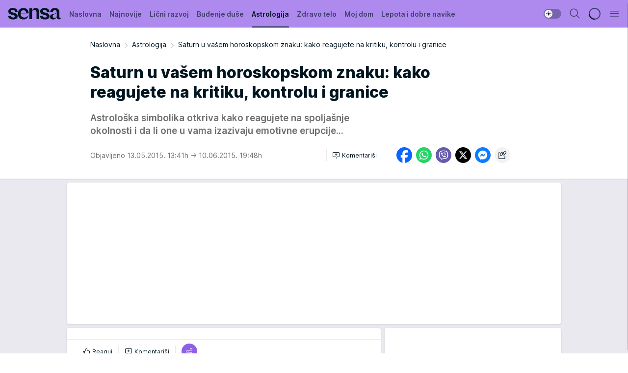

--- FILE ---
content_type: text/html; charset=utf-8
request_url: https://sensa.mondo.rs/astrologija/a6003/Saturn-u-vasem-horoskopskom-znaku-kako-reagujete-na-kritiku-kontrolu-i-granice.html
body_size: 34743
content:
<!DOCTYPE html><html  lang="sr"><head><meta charset="utf-8"><meta name="viewport" content="width=device-width, initial-scale=1"><script type="importmap">{"imports":{"#entry":"/_nuxt/entry.7XGlDCit.js"}}</script><script data-cfasync="false">(function(w,d,s,l,i){w[l]=w[l]||[];w[l].push({'gtm.start':
            new Date().getTime(),event:'gtm.js'});var f=d.getElementsByTagName(s)[0],
            j=d.createElement(s),dl=l!='dataLayer'?'&l='+l:'';j.async=true;j.src=
            'https://www.googletagmanager.com/gtm.js?id='+i+dl;f.parentNode.insertBefore(j,f);
            })(window,document,'script','dataLayer','GTM-KTJZ78Z');</script><script>'use strict';(function(b,t,q,h,c,e,f,r,u,a,v,w,m,k,n,p,l){l=(d,g)=>{m=new URLSearchParams(q.search);m.has(d)?g=m.get(d):b[h]&&b[h].hasOwnProperty(d)&&(g=b[h][d]);return isNaN(+g)?g:+g};l('pjnx',!1)||(b[h]=b[h]||{},b[c]=b[c]||{},b[c][e]=b[c][e]||[],k=d=>{a.b[d]=performance.now();a.b[f](d)},n=(d,g)=>{for(;0<d.length;)g[f](d.shift())},p=()=>{a.p=b[c][e][f];b[c][e][f]=a.s[f].bind(a.s)},a=b["__"+h]={t:l('pjfsto',3E3),m:l('pjfstom',2),s:[()=>{k("s");b[c].pubads().setTargeting('pjpel',a.b)}],f:d=>{a.p&&
                (k('f'+d),b[c][e][f]=a.p,a.p=!1,n(a.s,b[c][e]))},g:()=>{a.p&&p();k('g');a.r=setTimeout(()=>a.f('t'),a.t+a.b.g*a.m)}},b[c][e].shift&&(n(b[c][e],a.s),a.b=[],b[c][e][f](()=>a.g()),p(),k('v'+r)))})(window,document,location,'pubjelly','googletag','cmd','push',4);</script><script src="https://pubjelly.nxjmp.com/a/main/pubjelly.js?key=na" async onerror="__pubjelly.f('e')"></script><link rel="canonical" href="https://sensa.mondo.rs/astrologija/a6003/Saturn-u-vasem-horoskopskom-znaku-kako-reagujete-na-kritiku-kontrolu-i-granice.html"><script>var googletag = googletag || {}; googletag.cmd = googletag.cmd || [];</script><script src="https://securepubads.g.doubleclick.net/tag/js/gpt.js" async></script><title>Saturn u vašem horoskopskom znaku: kako reagujete na kritiku, kontrolu i granice | Sensa</title><script async data-cfasync="false">window.googletag=window.googletag||{},window.googletag.cmd=window.googletag.cmd||[];var packs=window.localStorage.getItem("df_packs"),packsParsed=packs&&JSON.parse(packs)||[];try{var a=window.localStorage.getItem("df_packsx"),s=a&&JSON.parse(a)||[];s.length&&(packsParsed=packsParsed.concat(s),packsParsed=Array.from(new Set(packsParsed)));var r,e=window.localStorage.getItem("df_packsy"),t=(e&&JSON.parse(e)||[]).map(function(a){return a.id});t.length&&(packsParsed=packsParsed.concat(t),packsParsed=Array.from(new Set(packsParsed)))}catch(d){}var standardPacks=window.localStorage.getItem("df_sp"),standardPacksParsed=standardPacks&&JSON.parse(standardPacks)||[];try{var g=window.localStorage.getItem("df_spx"),c=g&&JSON.parse(g)||[];c.length&&(standardPacksParsed=standardPacksParsed.concat(c),standardPacksParsed=Array.from(new Set(standardPacksParsed)));var o,n=window.localStorage.getItem("df_spy"),p=(n&&JSON.parse(n)||[]).map(function(a){return a.id});p.length&&(standardPacksParsed=standardPacksParsed.concat(p),standardPacksParsed=Array.from(new Set(standardPacksParsed)))}catch(P){}var platforms=window.localStorage.getItem("df_pl"),platformsParsed=platforms&&(JSON.parse(platforms)||[]);if(platformsParsed&&platformsParsed.length)for(var i=0;i<platformsParsed.length;i++)1===platformsParsed[i]&&packsParsed?window.googletag.cmd.push(function(){window.googletag.pubads().setTargeting("defractal",packsParsed)}):2===platformsParsed[i]&&packsParsed&&packsParsed.length?(window.midasWidgetTargeting=window.midasWidgetTargeting||{},window.midasWidgetTargeting.targetings=window.midasWidgetTargeting.targetings||[],window.midasWidgetTargeting.targetings.push({defractal:packsParsed})):3===platformsParsed[i]&&standardPacksParsed&&standardPacksParsed.length&&window.googletag.cmd.push(function(){window.googletag.pubads().setTargeting("defractal_sp",standardPacksParsed)});</script><script src="https://cdn.mediaoutcast.com/player/1.15.0/js/mov-init.min.js" async></script><script src="https://cdn.krakenoptimize.com/setup/get/b2550281-1c97-4f7b-33a0-08d9d68e00ed" async body type="text/javascript" data-cfasync="false"></script><script src="https://cdn.defractal.com/scripts/defractal-4-00440014-2B80-4E8B-AEEE-D0E1B87BC4C5.js" async></script><link rel="stylesheet" href="/_nuxt/entry.D86xTux-.css" crossorigin><link rel="preload" as="font" href="https://static2sensa.mondo.rs/fonts/Inter.var.woff2" type="font/woff2" crossorigin><link rel="preload" as="font" href="https://static2sensa.mondo.rs/fonts/icomoon/icons.woff" type="font/woff" crossorigin><link rel="preload" as="image" href="https://static2sensa.mondo.rs/api/v3/images/592/1184/8606"><link rel="modulepreload" as="script" crossorigin href="/_nuxt/entry.7XGlDCit.js"><link rel="preload" as="fetch" fetchpriority="low" crossorigin="anonymous" href="/_nuxt/builds/meta/0beeda29-041e-4a30-a3db-4ada4f69056b.json"><script data-cfasync="false">window.gdprAppliesGlobally=true;(function(){function n(e){if(!window.frames[e]){if(document.body&&document.body.firstChild){var t=document.body;var r=document.createElement("iframe");r.style.display="none";r.name=e;r.title=e;t.insertBefore(r,t.firstChild)}else{setTimeout(function(){n(e)},5)}}}function e(r,a,o,s,c){function e(e,t,r,n){if(typeof r!=="function"){return}if(!window[a]){window[a]=[]}var i=false;if(c){i=c(e,n,r)}if(!i){window[a].push({command:e,version:t,callback:r,parameter:n})}}e.stub=true;e.stubVersion=2;function t(n){if(!window[r]||window[r].stub!==true){return}if(!n.data){return}var i=typeof n.data==="string";var e;try{e=i?JSON.parse(n.data):n.data}catch(t){return}if(e[o]){var a=e[o];window[r](a.command,a.version,function(e,t){var r={};r[s]={returnValue:e,success:t,callId:a.callId};n.source.postMessage(i?JSON.stringify(r):r,"*")},a.parameter)}}const smt=window[r];if(typeof smt!=="function"){window[r]=e;if(window.addEventListener){window.addEventListener("message",t,false)}else{window.attachEvent("onmessage",t)}}}e("__uspapi","__uspapiBuffer","__uspapiCall","__uspapiReturn");n("__uspapiLocator");e("__tcfapi","__tcfapiBuffer","__tcfapiCall","__tcfapiReturn");n("__tcfapiLocator");(function(e){var t=document.createElement("link");t.rel="preconnect";t.as="script";var r=document.createElement("link");r.rel="dns-prefetch";r.as="script";var n=document.createElement("link");n.rel="preload";n.as="script";var i=document.createElement("script");i.id="spcloader";i.type="text/javascript";i["async"]=true;i.charset="utf-8";var a="https://sdk.privacy-center.org/"+e+"/loader.js?target="+document.location.hostname;if(window.didomiConfig&&window.didomiConfig.user){var o=window.didomiConfig.user;var s=o.country;var c=o.region;if(s){a=a+"&country="+s;if(c){a=a+"&region="+c}}}t.href="https://sdk.privacy-center.org/";r.href="https://sdk.privacy-center.org/";n.href=a;i.src=a;var d=document.getElementsByTagName("script")[0];d.parentNode.insertBefore(t,d);d.parentNode.insertBefore(r,d);d.parentNode.insertBefore(n,d);d.parentNode.insertBefore(i,d)})("82d80c84-586b-4519-bdef-240ed8c7f096")})();</script><script data-cfasync="false">function scrollDistance(i,n=66){if(!i||"function"!=typeof i)return;let e,o,t,d;window.addEventListener("scroll",function(l){o||(o=window.pageYOffset),window.clearTimeout(e),e=setTimeout(function(){t=window.pageYOffset,i(d=t-o,o,t),o=null,t=null,d=null},n)},!1)}window.didomiOnReady=window.didomiOnReady||[],window.didomiOnReady.push(function(i){i.notice.isVisible()&&scrollDistance(function(n){parseInt(Math.abs(n),10)>198&&i.notice.isVisible()&&i.setUserAgreeToAll()});if(i.notice.isVisible() && window.innerWidth <= 768){document.body.classList.remove("didomi-popup-open","didomi-popup-open-ios")}if(i.notice.isVisible()){document.querySelector(".didomi-popup").addEventListener("click", e=>{console.log(e)})}});</script><script>window.pp_gemius_identifier = 'B3NLAmMytC2mdWQDwTBQs_VzLcAFEE7jSmM.aGTQMO7.W7';
                function gemius_pending(i) { window[i] = window[i] || function () { var x = window[i + '_pdata'] = window[i + '_pdata'] || []; x[x.length] = arguments; }; };
                gemius_pending('gemius_hit'); gemius_pending('gemius_event'); gemius_pending('gemius_init'); gemius_pending('pp_gemius_hit'); gemius_pending('pp_gemius_event'); gemius_pending('pp_gemius_init');
                (function (d, t) {
                    try {
                        var gt = d.createElement(t), s = d.getElementsByTagName(t)[0], l = 'http' + ((location.protocol == 'https:') ? 's' : ''); gt.setAttribute('async', 'async');
                        gt.setAttribute('defer', 'defer'); gt.src = l + '://gars.hit.gemius.pl/xgemius.js'; s.parentNode.insertBefore(gt, s);
                    } catch (e) { }
                })(document, 'script');</script><meta name="title" content="Saturn u vašem horoskopskom znaku: kako reagujete na kritiku, kontrolu i granice"><meta hid="description" name="description" content="Astrološka simbolika otkriva kako reagujete na spoljašnje okolnosti i da li one u vama izazivaju emotivne erupcije..."><meta hid="robots" property="robots" content="max-image-preview:large"><meta hid="og:type" property="og:type" content="website"><meta hid="og:title" property="og:title" content="Saturn u vašem horoskopskom znaku: kako reagujete na kritiku, kontrolu i granice"><meta hid="og:description" property="og:description" content="Astrološka simbolika otkriva kako reagujete na spoljašnje okolnosti i da li one u vama izazivaju emotivne erupcije..."><meta hid="og:image" property="og:image" content="https://static2sensa.mondo.rs/Picture/8606/jpeg/astrologija_emotivnosti_otrkijte_koliko_je_koji_znak_senzitivan.jpg"><meta hid="og:url" property="og:url" content="https://sensa.mondo.rs/astrologija/a6003/Saturn-u-vasem-horoskopskom-znaku-kako-reagujete-na-kritiku-kontrolu-i-granice.html"><meta hid="twitter:card" name="twitter:card" content="summary_large_image"><meta hid="twitter:title" name="twitter:title" content="Saturn u vašem horoskopskom znaku: kako reagujete na kritiku, kontrolu i granice"><meta hid="twitter:description" name="twitter:description" content="Sensa 2023"><meta hid="twitter:image" name="twitter:image" content="https://static2sensa.mondo.rs/Picture/8606/jpeg/astrologija_emotivnosti_otrkijte_koliko_je_koji_znak_senzitivan.jpg"><meta hid="twitter.url" name="twitter.url" content="https://sensa.mondo.rs/astrologija/a6003/Saturn-u-vasem-horoskopskom-znaku-kako-reagujete-na-kritiku-kontrolu-i-granice.html"><link rel="icon" type="image/svg+xml" href="/favicons/sensa/icon.svg" sizes="any"><link rel="icon" type="image/png" href="/favicons/sensa/favicon-32x32.png" sizes="32x32"><link rel="icon" type="image/png" href="/favicons/sensa/favicon-128x128.png" sizes="128x128"><link rel="apple-touch-icon" type="image/png" href="/favicons/sensa/favicon-180x180.png" sizes="180x180"><link rel="icon" type="image/png" href="/favicons/sensa/favicon-192x192.png" sizes="192x192"><link rel="icon" type="image/png" href="/favicons/sensa/favicon-512x512.png" sizes="512x512"><link rel="alternate" hreflang="sr" href="https://sensa.mondo.rs/astrologija/a6003/Saturn-u-vasem-horoskopskom-znaku-kako-reagujete-na-kritiku-kontrolu-i-granice.html"><link rel="alternate" type="application/rss+xml" title="RSS feed for Naslovna" href="https://sensa.mondo.rs/rss/1/Naslovna"><link rel="alternate" type="application/rss+xml" title="RSS feed for Lični razvoj" href="https://sensa.mondo.rs/rss/20/licni-razvoj"><link rel="alternate" type="application/rss+xml" title="RSS feed for Buđenje duše" href="https://sensa.mondo.rs/rss/21/budjenje-duse"><link rel="alternate" type="application/rss+xml" title="RSS feed for Astrologija" href="https://sensa.mondo.rs/rss/39/astrologija"><link rel="alternate" type="application/rss+xml" title="RSS feed for Zdravo telo" href="https://sensa.mondo.rs/rss/22/zdravo-telo"><link rel="alternate" type="application/rss+xml" title="RSS feed for Moj dom" href="https://sensa.mondo.rs/rss/38/moj-dom"><link rel="alternate" type="application/rss+xml" title="RSS feed for Lepota i dobre navike" href="https://sensa.mondo.rs/rss/24/lepota-dobre-navike"><script type="application/ld+json">{
  "@context": "https://schema.org",
  "@graph": [
    {
      "@type": "NewsMediaOrganization",
      "@id": "https://sensa.mondo.rs/#publisher",
      "name": "Sensa.rs",
      "url": "https://sensa.mondo.rs/",
      "sameAs": [
        "https://www.facebook.com/lovesensamagazin/",
        "https://www.instagram.com/sensa_magazin/",
        "https://www.youtube.com/channel/UCAmEWTZwOWKDSJ9tT1Ar8YA"
      ],
      "logo": {
        "@type": "ImageObject",
        "@id": "https://sensa.mondo.rs/#/schema/image/sensars-logo",
        "url": "https://staticsensa.mondo.rs/Picture/21/png/sensa-logo",
        "width": 220,
        "height": 34,
        "caption": "Sensa.rs Logo"
      },
      "image": {
        "@id": "https://sensa.mondo.rs/#/schema/image/sensars-logo"
      }
    },
    {
      "@type": "WebSite",
      "@id": "https://sensa.mondo.rs/#/schema/website/sensars",
      "url": "https://sensa.mondo.rs",
      "name": "Sensa.rs",
      "publisher": {
        "@id": "https://sensa.mondo.rs/#publisher"
      },
      "potentialAction": {
        "@type": "SearchAction",
        "target": "https://sensa.mondo.rs/search/1/1?q={search_term_string}",
        "query-input": "required name=search_term_string"
      }
    },
    {
      "@type": "WebPage",
      "@id": "https://sensa.mondo.rs/astrologija/a6003/Saturn-u-vasem-horoskopskom-znaku-kako-reagujete-na-kritiku-kontrolu-i-granice.html",
      "url": "https://sensa.mondo.rs/astrologija/a6003/Saturn-u-vasem-horoskopskom-znaku-kako-reagujete-na-kritiku-kontrolu-i-granice.html",
      "inLanguage": "sr-Latn",
      "breadcrumb": {
        "@id": "https://sensa.mondo.rs/astrologija/a6003/Saturn-u-vasem-horoskopskom-znaku-kako-reagujete-na-kritiku-kontrolu-i-granice.html#/schema/breadcrumb/a6003"
      },
      "name": "Saturn u vašem horoskopskom znaku: kako reagujete na kritiku, kontrolu i granice | Astrologija",
      "isPartOf": {
        "@id": "https://sensa.mondo.rs/#/schema/website/sensars"
      },
      "datePublished": "2015-05-13T13:41:22+02:00",
      "dateModified": "2015-06-10T19:48:55+02:00",
      "description": "Astrološka simbolika otkriva kako reagujete na spoljašnje okolnosti i da li one u vama izazivaju emotivne erupcije..."
    },
    {
      "@type": [
        "Article",
        "NewsArticle"
      ],
      "@id": "https://sensa.mondo.rs/astrologija/a6003/Saturn-u-vasem-horoskopskom-znaku-kako-reagujete-na-kritiku-kontrolu-i-granice.html#/schema/article/a6003",
      "headline": "Saturn u vašem horoskopskom znaku: kako reagujete na kritiku, kontrolu i granice",
      "description": "Astrološka simbolika otkriva kako reagujete na spoljašnje okolnosti i da li one u vama izazivaju emotivne erupcije...",
      "isPartOf": {
        "@id": "https://sensa.mondo.rs/astrologija/a6003/Saturn-u-vasem-horoskopskom-znaku-kako-reagujete-na-kritiku-kontrolu-i-granice.html"
      },
      "mainEntityOfPage": {
        "@id": "https://sensa.mondo.rs/astrologija/a6003/Saturn-u-vasem-horoskopskom-znaku-kako-reagujete-na-kritiku-kontrolu-i-granice.html"
      },
      "datePublished": "2015-05-13T13:41:22+02:00",
      "dateModified": "2015-06-10T19:48:55+02:00",
      "image": [
        {
          "@context": "http://schema.org",
          "@type": "ImageObject",
          "width": 1200,
          "height": 675,
          "description": "Saturn u vašem horoskopskom znaku: kako reagujete na kritiku, kontrolu i granice",
          "url": "https://static2sensa.mondo.rs/Picture/8606/jpeg/astrologija_emotivnosti_otrkijte_koliko_je_koji_znak_senzitivan.jpg"
        },
        {
          "@context": "http://schema.org",
          "@type": "ImageObject",
          "width": 1200,
          "height": 1200,
          "description": "Saturn u vašem horoskopskom znaku: kako reagujete na kritiku, kontrolu i granice",
          "url": "https://static2sensa.mondo.rs/MediumImage/8606/jpeg/astrologija_emotivnosti_otrkijte_koliko_je_koji_znak_senzitivan.jpg"
        },
        {
          "@context": "http://schema.org",
          "@type": "ImageObject",
          "width": 1200,
          "height": 900,
          "description": "Saturn u vašem horoskopskom znaku: kako reagujete na kritiku, kontrolu i granice",
          "url": "https://static2sensa.mondo.rs/Thumbnail/8606/jpeg/astrologija_emotivnosti_otrkijte_koliko_je_koji_znak_senzitivan.jpg"
        }
      ],
      "keywords": [
        ""
      ],
      "author": [
        {
          "@type": "Person",
          "url": "https://sensa.mondo.rs/journalist141/Senka-Ljubic",
          "name": "Senka Ljubić"
        }
      ],
      "publisher": {
        "@id": "https://sensa.mondo.rs/#publisher"
      },
      "isAccessibleForFree": "True"
    },
    {
      "@type": "BreadcrumbList",
      "@id": "https://sensa.mondo.rs/astrologija/a6003/Saturn-u-vasem-horoskopskom-znaku-kako-reagujete-na-kritiku-kontrolu-i-granice.html#/schema/breadcrumb/a6003",
      "itemListElement": [
        {
          "@type": "ListItem",
          "position": 1,
          "item": {
            "@type": "WebPage",
            "@id": "https://sensa.mondo.rs/astrologija",
            "url": "https://sensa.mondo.rs/astrologija",
            "name": "Astrologija"
          }
        },
        {
          "@type": "ListItem",
          "position": 2,
          "item": {
            "@id": "https://sensa.mondo.rs/astrologija/a6003/Saturn-u-vasem-horoskopskom-znaku-kako-reagujete-na-kritiku-kontrolu-i-granice.html",
            "name": "Saturn u vašem horoskopskom znaku: kako reagujete na kritiku, kontrolu i granice | Astrologija"
          }
        }
      ]
    }
  ]
}</script><script type="module" src="/_nuxt/entry.7XGlDCit.js" crossorigin></script></head><body><div id="__nuxt"><div><div class="main light sensa" style=""><!----><header class="header"><div class="container"><div class="header__content_wrap"><div class="header__content"><div class="header-logo"><a href="/" class="" title="Sensa"><div class="header-logo__wrap"><svg class="logo-dimensions header-logo__image"><use xlink:href="/img/logo/sensa.svg#logo-light"></use></svg><span class="header-logo__span">Sensa</span></div></a></div><nav class="header-navigation"><div class="header-navigation__wrap"><ul class="header-navigation__list"><!--[--><li class="js_item_1 header-navigation__list-item"><a href="/" class="has-no-background"><span style=""><!----><span>Naslovna</span></span></a><!----></li><li class="js_item_61 header-navigation__list-item"><a href="/najnovije" class="has-no-background"><span style=""><!----><span>Najnovije</span></span></a><!----></li><li class="js_item_20 header-navigation__list-item"><a href="/licni-razvoj" class="has-no-background"><span style=""><!----><span>Lični razvoj</span></span></a><!----></li><li class="js_item_21 header-navigation__list-item"><a href="/budjenje-duse" class="has-no-background"><span style=""><!----><span>Buđenje duše</span></span></a><!----></li><li class="js_item_39 is-active header-navigation__list-item"><a href="/astrologija" class="has-no-background"><span style=""><!----><span>Astrologija</span></span></a><!----></li><li class="js_item_22 header-navigation__list-item"><a href="/zdravo-telo" class="has-no-background"><span style=""><!----><span>Zdravo telo</span></span></a><!----></li><li class="js_item_38 header-navigation__list-item"><a href="/moj-dom" class="has-no-background"><span style=""><!----><span>Moj dom</span></span></a><!----></li><li class="js_item_24 header-navigation__list-item"><a href="/lepota-dobre-navike" class="has-no-background"><span style=""><!----><span>Lepota i dobre navike</span></span></a><!----></li><!--]--></ul></div><span class="is-hidden header-navigation__list-item is-view-more">Još <i class="icon-overflow-menu--vertical view-more-icon" aria-hidden="true"></i><ul class="is-hidden header-subnavigation__children"><!--[--><!--]--></ul></span><!--[--><!--]--></nav><div class="header-extra"><div class="theme-toggle theme-toggle--light"><div class="icon-wrap icon-wrap_light"><i class="icon icon-light--filled" aria-hidden="true"></i></div><div class="icon-wrap icon-wrap_asleep"><i class="icon icon-asleep--filled" aria-hidden="true"></i></div></div><div class="header-extra__icon"><i class="icon-search" aria-hidden="true"></i><div class="header-search"><div class="header-search-wrap"><form><input type="text" class="input" placeholder=" Pretraži Sensu"><!----></form><div class="header-search__close"><i aria-hidden="true" class="icon icon-close"></i></div></div></div></div><div class="header-extra__icon" style="display:none;"><i class="icon-headphones-custom" aria-hidden="true"></i></div><!--[--><div class="header-extra__icon isSpinner"><div class="spinner" data-v-eba6742f></div></div><!--]--><div class="header-extra__icon" style="display:none;"><i class="icon-notification" aria-hidden="true"></i></div><div class="header-extra__icon header-extra__menu"><i class="icon-menu" aria-hidden="true"></i></div><div class="navigation-drawer" style="right:-100%;"><div class="navigation-drawer__header"><div class="navigation-drawer__logo"><svg class="navigation-drawer__logo_image"><use xlink:href="/img/logo/sensa.svg#logo-drawer-light"></use></svg></div><div class="navigation-drawer__close"><i class="icon-close" aria-hidden="true"></i></div></div><div class="navigation-drawer__tabs"><span class="is-active">Kategorije</span><span class="">Ostalo</span></div><!----><div class="navigation-drawer__footer"><ul class="social-menu__list"><!--[--><li class="social-menu__list-item"><a href="https://www.facebook.com/lovesensamagazin/" target="_blank" rel="noopener" aria-label="Facebook"><i class="icon-logo--facebook social-menu__list-icon" aria-hidden="true"></i></a></li><li class="social-menu__list-item"><a href="https://twitter.com/SensaLove" target="_blank" rel="noopener" aria-label="Twitter"><i class="icon-logo--twitter social-menu__list-icon" aria-hidden="true"></i></a></li><li class="social-menu__list-item"><a href="https://www.instagram.com/sensa_magazin/" target="_blank" rel="noopener" aria-label="Instagram"><i class="icon-logo--instagram social-menu__list-icon" aria-hidden="true"></i></a></li><li class="social-menu__list-item"><a href="https://sensa.mondo.rs/rss-feed" target="_blank" rel="noopener" aria-label="RSS"><i class="icon-logo--rss social-menu__list-icon" aria-hidden="true"></i></a></li><!--]--></ul></div></div></div></div></div></div></header><!--[--><!--]--><div class="generic-page" data-v-b527da3b><div class="main-container wallpaper-helper" data-v-b527da3b data-v-74f7c0f0><!--[--><!----><!--[--><div class="wallpaper-wrapper" data-v-74f7c0f0><div class="container"><div id="wallpaper-left" class="wallpaper-left wallpaper-watch"></div><div id="wallpaper-right" class="wallpaper-right wallpaper-watch"></div></div></div><div class="main_wrapper" data-v-74f7c0f0><div class="container" data-v-74f7c0f0><div id="wallpaper-top" class="wallpaper-top"></div></div><div class="article-header" data-v-74f7c0f0 data-v-49828cd8><div class="article-header-wrap" data-v-49828cd8><div class="article-header-container" data-v-49828cd8><div class="breadcrumbs-wrap" data-v-49828cd8 data-v-77f0710d><div class="breadcrumbs" data-v-77f0710d><a href="/" class="breadcrumbs-link" data-v-77f0710d>Naslovna</a><!--[--><div class="breadcrumbs-icon-container" data-v-77f0710d><i class="icon-chevron--right" aria-hidden="true" data-v-77f0710d></i><a href="/astrologija" class="breadcrumbs-link" data-v-77f0710d>Astrologija</a></div><div class="breadcrumbs-icon-container" data-v-77f0710d><i class="icon-chevron--right" aria-hidden="true" data-v-77f0710d></i><span class="breadcrumbs-title" data-v-77f0710d>Saturn u vašem horoskopskom znaku: kako reagujete na kritiku, kontrolu i granice</span></div><!--]--></div></div><div class="article-header-labels" data-v-49828cd8 data-v-4f4997d9><!----><!----><!----><!----><!----></div><h1 class="article-header-title" data-v-49828cd8>Saturn u vašem horoskopskom znaku: kako reagujete na kritiku, kontrolu i granice</h1><strong class="article-header-lead" data-v-49828cd8>Astrološka simbolika otkriva kako reagujete na spoljašnje okolnosti i da li one u vama izazivaju emotivne erupcije...</strong><!----><!----><div class="article-header-author-share" data-v-49828cd8><div class="article-header-author-comments" data-v-49828cd8><div class="article-header-author-date" data-v-49828cd8><!----><div class="article-header-date" datetime="2015-05-13T13:41:22" data-v-49828cd8><time class="article-header-date-published" data-v-49828cd8>Objavljeno 13.05.2015. 13:41h  </time><time class="article-header-date-edited" datetime="2015-06-10T19:48:55" data-v-49828cd8> → 10.06.2015. 19:48h</time></div></div><div class="article-engagement-bar" data-v-49828cd8 data-v-c0f3996a><div class="card-engagement-bar card-engagement-bar-wrap" data-v-c0f3996a><div class="card-engagement-bar__left"><!----><!----><!----><div role="button" class="btn"><!--[--><i class="icon-add-comment"></i><span class="text-add-comment">Komentariši</span><!--]--></div></div><!----></div></div></div><div class="article-exposed-share" data-v-49828cd8 data-v-5d9026f4><div class="tooltip-box card-share-wrap" data-v-5d9026f4 data-v-2f96c82c><!--[--><!--[--><a role="button" class="tooltip-box__item facebook" data-v-2f96c82c><svg viewBox="0 0 32 32" class="icon facebook" data-v-2f96c82c><use xlink:href="/img/sprite-shares-02042025.svg#facebook-sign" data-v-2f96c82c></use></svg></a><!--]--><!--[--><a role="button" class="tooltip-box__item whatsapp" data-v-2f96c82c><svg viewBox="0 0 24 24" class="icon whatsapp" data-v-2f96c82c><use xlink:href="/img/sprite-shares-02042025.svg#whatsapp" data-v-2f96c82c></use></svg></a><!--]--><!--[--><a role="button" class="tooltip-box__item viber" data-v-2f96c82c><svg viewBox="0 0 24 24" class="icon viber" data-v-2f96c82c><use xlink:href="/img/sprite-shares-02042025.svg#viber" data-v-2f96c82c></use></svg></a><!--]--><!--[--><a role="button" class="tooltip-box__item twitter" data-v-2f96c82c><svg viewBox="0 0 24 24" class="icon twitter" data-v-2f96c82c><use xlink:href="/img/sprite-shares-02042025.svg#twitter" data-v-2f96c82c></use></svg></a><!--]--><!--[--><a role="button" class="tooltip-box__item messenger" data-v-2f96c82c><svg viewBox="0 0 24 24" class="icon messenger" data-v-2f96c82c><use xlink:href="/img/sprite-shares-02042025.svg#messenger" data-v-2f96c82c></use></svg></a><!--]--><!--]--><a role="button" class="tooltip-box__item copy-link" data-v-2f96c82c><svg viewBox="0 0 24 24" class="icon copy-link" data-v-2f96c82c><use xlink:href="/img/sprite-shares-02042025.svg#copy--link-adapted" data-v-2f96c82c></use></svg></a></div></div></div></div></div></div><div class="container" data-v-74f7c0f0><!--[--><!--[--><!----><!--]--><!--[--><div class="container placeholder250px gptArticleTop" data-v-74f7c0f0><div class="gpt-ad-banner"><div position="0" lazy="false"></div></div></div><!--]--><!--[--><div class="article-main" data-v-74f7c0f0><div class="is-main article-content with-sidebar" data-v-1df6af20><div class="full-width" data-v-1df6af20><div class="sticky-scroll-container isSticky" data-v-1df6af20><!--[--><!--[--><div class="generic-component" data-v-1df6af20 data-v-a6cdc878><article class="" data-v-a6cdc878><div class="article-big-image" is-storytelling="false" data-v-896fd29b><figure class="big-image-container" data-v-896fd29b><div class="card-image-container" style="" data-v-896fd29b data-v-0f164d90><picture class="" data-v-0f164d90><!--[--><source media="(max-width: 1023px)" srcset="https://static2sensa.mondo.rs/api/v3/images/960/1920/8606,
https://static2sensa.mondo.rs/api/v3/images/960/1920/8606 1.5x" data-v-0f164d90><source media="(min-width: 1024px)" srcset="https://static2sensa.mondo.rs/api/v3/images/960/1920/8606" data-v-0f164d90><!--]--><img src="https://static2sensa.mondo.rs/api/v3/images/960/1920/8606" srcset="https://static2sensa.mondo.rs/api/v3/images/960/1920/8606,
https://static2sensa.mondo.rs/api/v3/images/960/1920/8606 1.5x" alt="" class="" data-v-0f164d90></picture></div><figcaption class="big-image-source" data-v-896fd29b><span class="big-image-source-desc" data-v-896fd29b>astrologija_emotivnosti_otrkijte_koliko_je_koji_znak_senzitivan&ensp;</span><span class="big-image-source-copy" data-v-896fd29b>Foto:&nbsp;Foto: Profimedia</span></figcaption></figure></div><!----><div class="article-body"><!----><!----><!--[--><!--[--><div class="article-rte" document-template="NewsArticle"> <p>Krivica je povezana sa osećanjem odgovornosti, granica i kontrole. Javlja se kad nismo ispunili tuđa ili vlastita očekivanja. Različitog je intenziteta, nastaje u različitim situacijama, ali retko ko je potpuno otporan na taj uznemirujući osećaj. Astrološka simbolika pokazuje jeste li skloni krivici i kako da sa njom izađete na kraj.</p> </div><!----><!--]--><!--[--><div class="article-ad inText-banner-wrapper" document-template="NewsArticle"><!--[--><div class="container placeholder250px"><div class="gpt-ad-banner"><div position="1" lazy="false"></div></div></div><!--]--><!----></div><!----><!--]--><!--[--><div class="article-rte paragrafNumber_2" document-template="NewsArticle"> <p>Osećaj krivice u astrologiji simboliše Saturn. Njegova složena simbolika povezana je s postavljanjem granica, s osećajem odgovornosti i kontrole. On je strog, od nas očekuje odricanja i samokontrolu. Za mnoge astrološke laike, koji ne znaju njegovo dublje značenje, Saturn ima lošu reputaciju, izaziva strah. Saturn je najudaljenija planeta od Sunca koju možemo videti golim okom.</p> </div><!----><!--]--><!--[--><div class="article-ad" document-template="NewsArticle"><!----><div class="midas-intext"><div id="midasWidget__11609"></div></div></div><!----><!--]--><!--[--><div class="article-rte paragrafNumber_3" document-template="NewsArticle"> <p>Dok nije izumljen teleskop koji je u porodicu Sunčevog sastava uveo nove članove, Uran, Neptun i Pluton, Saturn je bio gospodar granica. Hrabro je patrolirao rubom poznatog svemira, davao mu oblik, čuvao je imaginarne zidove Sunčevog sistema. Njegova simbolika u psihološkoj astrologiji opisuje granice koje su potrebne našem životu kako bi on dobio čvrstu i sigurnu strukturu.</p> </div><!----><!--]--><!--[--><div class="article-rte" document-template="NewsArticle"> <p>Saturn simboliše sve one nužne elemente kontrole kojima nas uče roditelji i društvo, kako bi nas zaštitili. Saturn predstavlja pravila. Cena koju moramo platiti da bismo pripadali civilizovanoj zajednici jeste prihvatanje pravila. Saturn je svako "ne" koje smo čuli od malih nogu kad smo radili nešto što je moglo da nas ugrozi - preko nužnih kontrola u društvenoj interakciji, do kamata na zakasnelo plaćanje računa ili kazne za pogrešno parkiranje.</p> </div><!----><!--]--><!--[--><div class="article-rte" document-template="NewsArticle"> <p><a href="/preview/clanci/view/6393" target="_blank"><strong><em>Carica, Ljubavnici ili Snaga: saznajte koja je vaša tarot životna karta...</em></strong></a></p> </div><!----><!--]--><!--[--><div class="article-rte" document-template="NewsArticle"> <p>U razvojnom procesu naučili smo prihvatati granice, a to prihvazanje je zapravo osećaj odgovornosti. Svesni smo da svaki naš postupak ima posledice. Spremni smo da ih prihvatimo. To je odgovornost i zrelost. To je Saturn, naš unutarnji učitelj ili psihološkim rečnikom rečeno - superego. Položaj Saturna u natalnom horoskopu opisaće stav prema granicama. Saturn u vatrenim znakovima napadaće granice i iskušavati njihovu postojanost.</p> </div><!----><!--]--><!--[--><div class="article-rte" document-template="NewsArticle"> <p>Saturn u zemljanim znakovima rado će ih prihvatiti, ali ne kao ograničenje, nego kao potporu i zaštitu. Saturn u vodenim znakovima ima labave granice koje će, zatreba li, lako zaobići. Saturn u vazdušnim znakovima propituje i analizira, objašnjava kada i zašto bi trebalo da se  pomaknu. Kad je Saturn dobro postavljen u natalnom horoskopu, daće nam zdrav osećaj odgovornosti i prepoznavanja granica. Bit će nam podsicaj da marljivo radimo i ispunjavamo pravila jer to garantuje uspeh. No ako u natalnom horoskopu Saturn ima izazovne odnose s ostalim planetama, proces razvoja pratiće niz unutrašnjih napetosti i ranjivosti.</p> </div><!----><!--]--><!--[--><div class="article-rte" document-template="NewsArticle"> <p>Osećaj krivice među njima zauzima istaknuto mesto. Napet odnos Saturna sa Suncem ili Mesecom, podznakom ili nekim od ličnih planeta poput Merkura, Marsa i Venere, dramatičan je znak velike osetljivosti na krivicu i osećaj odgovornosti za stvari koje su potpuno izvan naše kontrole. Prvi korak u radu s osećajem krivice jeste prihvatanje sebe.</p> </div><!----><!--]--><!--[--><div class="article-rte" document-template="NewsArticle"> <p>Pokušajmo da se osvestimo zašto nam je toliko važno da zadovoljimo potrebe i očekivanja drugih. Prihvatimo vlastite potrebe. Presudna je pozitivna slika o sebi, svest o vlastitim vrednostima. Da bismo prestali da  procenjujemo, potrebno je da stišamo unutrašnji strogi glas koji nemilosrdno prosuđuje, optužuje i traži kaznu. Potrebno je pustiti i osećaj kontrole.</p> </div><!----><!--]--><!--[--><div class="article-rte" document-template="NewsArticle"> <p><strong><em><a href="/preview/clanci/view/6388" target="_blank">Šta nam donosi Venera u Raku: "Deo koji nam nedostaje..."</a></em></strong></p> </div><!----><!--]--><!--[--><div class="article-rte" document-template="NewsArticle"> <p>Često mislimo da možemo da imamo kontrolu nad stvarima, ljudima i događajima. Tada mislimo da smo mogli da uradimo još ovo ili još ono... Umesto da prihvatimo da nismo svemogući. Gde god je moguće popravićemo spoljašnju situaciju, no nemojmo zanemariti ni svoju unutrašnju dramu. Možemo malo-pomalo da stvaramo nove navike, nove obrasce ponašanja koji će na učinkovitiji način odgovarati na spoljašnje neodobravanje.</p> </div><!----><!--]--><!--[--><div class="article-rte" document-template="NewsArticle"> <p><strong>Rak, Škorpija i Ribe</strong></p> </div><!----><!--]--><!--[--><div class="article-rte" document-template="NewsArticle"> <p>Pripadnici vodenih znakova vrlo su osetljivi na spoljašnje nadražaje i suptilne energije raspoloženja, osećaja i slutnji koje dolaze od spolja, ali i iz njihove unutrašnjosti. Zbog stalne promenljivosti sveta oko sebe pokušavaju da učvrste osećaj emotivne sigurnosti, gradeći emotivne veze, pomažući drugima i saosećajući.</p> </div><!----><!--]--><!--[--><div class="article-rte" document-template="NewsArticle"> <p>Vodeni znakovi se katkad osećaju odgovornima za sve, za svačiju dobrobit i uspeh.<br />Senzibilitet otvara put osećaju krivice koji ih može vrlo snažno napasti. U stanju su da pustite da ih osećaj krivice prožme, ali će znati kada da puste. Vodeni znakovi znaju da praštaju. Uvek će dati drugu priliku i sebi i drugima.</p> </div><!----><!--]--><!--[--><div class="article-rte" document-template="NewsArticle"> <p><strong>Blizanci, Vaga i Vodolija</strong></p> </div><!----><!--]--><!--[--><div class="article-rte" document-template="NewsArticle"> <p>Pripadnici vazdušnih znakova posebno su osetljivi na utisak koji ostavljuju u društvu. Žele da budu prihvaćeni i popularni, vole da ih svi smatraju pametnima, obrazovanima i šarmantnima. Svaka situacija u kojoj osećaju da su ugrozili svoj ugled i društveni status otvara put osećaju krivnje. Njihov aktivni um pravi je stručnjak u povezivanju negativnih misli koje ih vode u vrtlog samokritičnosti, katkad i depresije.</p> </div><!----><!--]--><!--[--><div class="article-rte" document-template="NewsArticle"> <p>Ipak, snaga objektivnog uma lako će racionalisati krivicu i naći način kako da je odbace. Njihov društveni idealizam i humanitarne ideje brzo će rashladiti negativne osećaje. Lako će oprostiti i sebi i drugima ako znaju da je iz situacije koja je prouzrokovala krivicu izvučena pouka.</p> </div><!----><!--]--><!--[--><div class="article-rte" document-template="NewsArticle"> <p><strong><em><a href="/preview/clanci/view/6370" target="_blank">Astrologija kraja ljubavi: Lav večno veruje u ljubav, a Bik traži novu harmoniju</a></em></strong></p> </div><!----><!--]--><!--[--><div class="article-rte" document-template="NewsArticle"> <p><strong>Ovan, Lav i Strelac</strong></p> </div><!----><!--]--><!--[--><div class="article-rte" document-template="NewsArticle"> <p>Pripadnici vatrenih znakova imaju naglašenu vizionarsku i kreativnu narav. Kad stvarni život ne odgovara njihovim vizijama i velikim očekivanjima, mogu postati žrtve osećaja krivice. Ako je ego nesiguran, reagovaće poricanjem. Nadmenost, naglašavanje vlastite nepogrešivosti i ljutnja pokušaj su odbacivanja krivice.</p> </div><!----><!--]--><!--[--><div class="article-rte" document-template="NewsArticle"> <p>Zdrav osećaj samosvesti pomoći će da preuzmu svoj deo odgovornosti. Ponos i spremnost na prihvatanje izazova njihov je alat u svladavanju krivice. Impulsivni su, spremni da ispituju granice, znatiželjni su i kreativni. Ovi znakovi imaju veliko srce koje zna da oprosti.</p> </div><!----><!--]--><!--[--><div class="article-rte" document-template="NewsArticle"> <p><strong>Bik, Devica i Jarac</strong></p> </div><!----><!--]--><!--[--><div class="article-rte" document-template="NewsArticle"> <p>Pripadnici zemljanih znakova najmanje su podložni osećaju krivice. Vrlo su realistični i tačno će proceniti svoje mogućnosti i potrebe. Imaju naglašenu potrebu za kontrolom, ali će vešto i s razumevanjem iskoristiti pravila i granice za vlastitu sigurnost i vlastiti dobitak.</p> </div><!----><!--]--><!--[--><div class="article-rte" document-template="NewsArticle"> <p>Krivica je za njih gubitak vremena pa zemljani znakovi lakše od ostalih s njom izlaze na kraj. Jedino je Jarac, znak kojim vlada Saturn, zabrinut, izrazito odgovoran i nešto osetljiviji. Zemljani znakovi ne opraštaju lako. S obzirom na to da su i sami vrlo odgovorni i dobro organizovani, svako kršenje pravila smatraju slabošću. Zato neće lako prihvatiti obrazloženja. Veruju samo u dela.</p> </div><!----><!--]--><!--]--><!----><!----></div><!----><!----></article></div><!--]--><!--[--><div class="generic-component" data-v-1df6af20 data-v-a6cdc878><div class="article-progression" data-v-a6cdc878 data-v-d6eb61a3><a href="/astrologija/a6009/Mesecev-horoskop-od-11.-maja-do-8.-juna-2015.-godine-detoks-za-Device-uzivanja-za-Strelca.html" class="article-progression__link" data-v-d6eb61a3><span class="arrow is-left" data-v-d6eb61a3></span>Prethodna vest</a><a href="/astrologija/a6001/Nedeljni-horoskop-za-period-od-10.-do-18.-maja-2015.-godine-radite-sve-sto-nije-uobicajeno-i-svakodnevno.html" class="article-progression__link" data-v-d6eb61a3><span class="arrow is-right" data-v-d6eb61a3></span>Sledeća vest</a></div></div><!--]--><!--[--><div class="generic-component" data-v-1df6af20 data-v-a6cdc878><!----></div><!--]--><!--[--><div class="generic-component isSticky isBottom" data-v-1df6af20 data-v-a6cdc878><div class="article-engagement-bar" data-v-a6cdc878 data-v-c0f3996a><div class="card-engagement-bar card-engagement-bar-wrap" data-v-c0f3996a><div class="card-engagement-bar__left"><div role="button" class="btn"><i class="icon-thumbs-up"></i><!----><!----><!----><!--[-->Reaguj<!--]--></div><!----><div class="card-divider card-divider-wrap"></div><div role="button" class="btn"><!--[--><i class="icon-add-comment"></i><span class="text-add-comment">Komentariši</span><!--]--></div></div><div class="inArticle card-engagement-bar__right"><div class="card-divider card-divider-wrap"></div><span role="button" aria-label="share" class="btn--round"><i class="icon-share"></i></span><!----></div></div></div></div><!--]--><!--]--></div></div></div><aside class="article-sidebar" data-v-1d5f7d48><div class="scroll-reference-start isSticky" data-v-1d5f7d48><!--[--><div class="generic-component" data-v-1d5f7d48 data-v-a6cdc878><div class="container placeholder600px" data-v-a6cdc878><div class="gpt-ad-banner"><div position="0" lazy="false"></div></div></div></div><div class="generic-component" data-v-1d5f7d48 data-v-a6cdc878><div class="latest-news-acl" data-v-a6cdc878 data-v-cea0f783><div class="latest-news-list-feed" data-v-cea0f783><div class="news-feed" data-v-cea0f783 data-v-8cf1da25><!--[--><div class="card-header card-header-wrap card-header-wrap" data-v-8cf1da25 data-v-57c342d2><!----><span class="card-header__title" data-v-57c342d2>Najnovije</span><a href="/najnovije" class="card-header__icon" data-v-57c342d2><i class="icon-arrow--right" data-v-57c342d2></i></a></div><!--]--><div class="" data-v-8cf1da25><!--[--><!--[--><!----><div class="feed-list-item" data-v-8cf1da25><div class="card-divider card-divider-wrap card-divider" data-v-8cf1da25 data-v-49e31b96></div><div class="card card-wrap type-news-card-c-simple" data-v-8cf1da25 data-v-d3260d91><a href="/astrologija/a57103/4-najsrecnija-horoskopska-znaka-u-ljubavi-do-5-novembra-2025.html" class="card-link" rel="rel"><!--[--><!--[--><!--]--><div class="card-content"><div class="card-text-content"><!--[--><div class="card-labels-wrap is-visible-desktop" data-v-d3260d91><div class="card-labels" data-v-d3260d91 data-v-6ed27fdc><!----><!----><!----><!----><!----><!----><!----><!----><div class="is-secondary card-label card-label-wrap" data-v-6ed27fdc data-v-d3a173a3><!----><!----><span class="label-text" data-v-d3a173a3>Astrologija</span></div><!----><!----></div></div><!--]--><!--[--><div class="card-title hasAltTime" data-v-d3260d91><!----><h2 class="title isTitleLighter" data-v-d3260d91>4 horoskopska znaka zaljubljuju se do 5. novembra 2025: Moćna Venera poziva samce i otvara nove faze u vezama</h2></div><div class="alt-time" data-v-d3260d91><div class="is-secondary-alt card-label card-label-wrap" data-v-d3260d91 data-v-d3a173a3><!----><!----><span class="label-text" data-v-d3a173a3>Pre 2 h</span></div></div><!--]--><!--[--><!--]--><!--[--><!--]--><!----></div><!--[--><!--]--></div><!----><!--]--></a><!--[--><!--]--><!----></div></div><!----><!--]--><!--[--><!----><div class="feed-list-item" data-v-8cf1da25><div class="card-divider card-divider-wrap card-divider" data-v-8cf1da25 data-v-49e31b96></div><div class="card card-wrap type-news-card-c-simple" data-v-8cf1da25 data-v-d3260d91><a href="/astrologija/a57144/dnevni-horoskop-za-1-novembar-2025.html" class="card-link" rel="rel"><!--[--><!--[--><!--]--><div class="card-content"><div class="card-text-content"><!--[--><div class="card-labels-wrap is-visible-desktop" data-v-d3260d91><div class="card-labels" data-v-d3260d91 data-v-6ed27fdc><!----><!----><!----><!----><!----><!----><!----><!----><div class="is-secondary card-label card-label-wrap" data-v-6ed27fdc data-v-d3a173a3><!----><!----><span class="label-text" data-v-d3a173a3>Astrologija</span></div><!----><!----></div></div><!--]--><!--[--><div class="card-title hasAltTime" data-v-d3260d91><!----><h2 class="title isTitleLighter" data-v-d3260d91>Dnevni horoskop za 1. novembar 2025: Lav privlači nekog zanimljivog, Vaga otvara sva vrata</h2></div><div class="alt-time" data-v-d3260d91><div class="is-secondary-alt card-label card-label-wrap" data-v-d3260d91 data-v-d3a173a3><!----><!----><span class="label-text" data-v-d3a173a3>Pre 15 h</span></div></div><!--]--><!--[--><!--]--><!--[--><!--]--><!----></div><!--[--><!--]--></div><!----><!--]--></a><!--[--><!--]--><!----></div></div><!----><!--]--><!--[--><!----><div class="feed-list-item" data-v-8cf1da25><div class="card-divider card-divider-wrap card-divider" data-v-8cf1da25 data-v-49e31b96></div><div class="card card-wrap type-news-card-c-simple" data-v-8cf1da25 data-v-d3260d91><a href="/astrologija/a57142/koja-je-energija-novembra-2025-ivana-jelovac.html" class="card-link" rel="rel"><!--[--><!--[--><!--]--><div class="card-content"><div class="card-text-content"><!--[--><div class="card-labels-wrap is-visible-desktop" data-v-d3260d91><div class="card-labels" data-v-d3260d91 data-v-6ed27fdc><!----><!----><!----><!----><!----><!----><!----><!----><div class="is-secondary card-label card-label-wrap" data-v-6ed27fdc data-v-d3a173a3><!----><!----><span class="label-text" data-v-d3a173a3>Astrologija</span></div><!----><!----></div></div><!--]--><!--[--><div class="card-title hasAltTime" data-v-d3260d91><!----><h2 class="title isTitleLighter" data-v-d3260d91>Koja je energija novembra 2025? Ivana nam otkriva šta nam se ruši i kako znamo da treba da otvorimo nova vrata</h2></div><div class="alt-time" data-v-d3260d91><div class="is-secondary-alt card-label card-label-wrap" data-v-d3260d91 data-v-d3a173a3><!----><!----><span class="label-text" data-v-d3a173a3>Pre 18 h</span></div></div><!--]--><!--[--><!--]--><!--[--><!--]--><!----></div><!--[--><!--]--></div><!----><!--]--></a><!--[--><!--]--><!----></div></div><!----><!--]--><!--[--><!----><div class="feed-list-item" data-v-8cf1da25><div class="card-divider card-divider-wrap card-divider" data-v-8cf1da25 data-v-49e31b96></div><div class="card card-wrap type-news-card-c-simple" data-v-8cf1da25 data-v-d3260d91><a href="/budjenje-duse/ljubav-i-seksualnost/a57139/zasto-svi-pricaju-o-skandinavskoj-metodi-spavanja.html" class="card-link" rel="rel"><!--[--><!--[--><!--]--><div class="card-content"><div class="card-text-content"><!--[--><div class="card-labels-wrap is-visible-desktop" data-v-d3260d91><div class="card-labels" data-v-d3260d91 data-v-6ed27fdc><!----><!----><!----><!----><!----><!----><!----><!----><div class="is-secondary card-label card-label-wrap" data-v-6ed27fdc data-v-d3a173a3><!----><!----><span class="label-text" data-v-d3a173a3>Ljubav i seksualnost</span></div><!----><!----></div></div><!--]--><!--[--><div class="card-title hasAltTime" data-v-d3260d91><!----><h2 class="title isTitleLighter" data-v-d3260d91>Zašto svi pričaju o skandinavskoj metodi spavanja? Najjednostavnija i najefikasnija čuvarka romantične ljubavi</h2></div><div class="alt-time" data-v-d3260d91><div class="is-secondary-alt card-label card-label-wrap" data-v-d3260d91 data-v-d3a173a3><!----><!----><span class="label-text" data-v-d3a173a3>Pre 20 h</span></div></div><!--]--><!--[--><!--]--><!--[--><!--]--><!----></div><!--[--><!--]--></div><!----><!--]--></a><!--[--><!--]--><!----></div></div><!----><!--]--><!--[--><!----><div class="feed-list-item" data-v-8cf1da25><div class="card-divider card-divider-wrap card-divider" data-v-8cf1da25 data-v-49e31b96></div><div class="card card-wrap type-news-card-c-simple" data-v-8cf1da25 data-v-d3260d91><a href="/moj-dom/a57138/okacite-potkovicu-na-ulazna-vrata-i-sreca-ce-vam-uci-u-kucu.html" class="card-link" rel="rel"><!--[--><!--[--><!--]--><div class="card-content"><div class="card-text-content"><!--[--><div class="card-labels-wrap is-visible-desktop" data-v-d3260d91><div class="card-labels" data-v-d3260d91 data-v-6ed27fdc><!----><!----><!----><!----><!----><!----><!----><!----><div class="is-secondary card-label card-label-wrap" data-v-6ed27fdc data-v-d3a173a3><!----><!----><span class="label-text" data-v-d3a173a3>Moj dom</span></div><!----><!----></div></div><!--]--><!--[--><div class="card-title hasAltTime" data-v-d3260d91><!----><h2 class="title isTitleLighter" data-v-d3260d91>Okačite jednu stvar na ulazna vrata i sreća ulazi u kuću bez pitanja: A donosi dobro i kad je okrenuta naopako</h2></div><div class="alt-time" data-v-d3260d91><div class="is-secondary-alt card-label card-label-wrap" data-v-d3260d91 data-v-d3a173a3><!----><!----><span class="label-text" data-v-d3a173a3>Pre 21 h</span></div></div><!--]--><!--[--><!--]--><!--[--><!--]--><!----></div><!--[--><!--]--></div><!----><!--]--></a><!--[--><!--]--><!----></div></div><!----><!--]--><!--]--></div><!--[--><!--]--><!--[--><!--]--><!--[--><!--]--></div></div></div></div><div class="generic-component" data-v-1d5f7d48 data-v-a6cdc878><div class="container placeholder600px" data-v-a6cdc878><div class="gpt-ad-banner"><div position="0" lazy="false"></div></div></div></div><div class="generic-component" data-v-1d5f7d48 data-v-a6cdc878><div class="lazy-component" data-v-a6cdc878 data-v-c30c4edf><!--[--><!--]--></div></div><!--]--></div></aside></div><!--]--><!--[--><div class="async-block" data-v-74f7c0f0 data-v-ac3220c8><!--[--><!--]--></div><!--]--><!--[--><div class="async-block" data-v-74f7c0f0 data-v-ac3220c8><!--[--><!--]--></div><!--]--><!--[--><div class="html-text-element" data-v-74f7c0f0><div><script>if (!window.modalInterval) {    window.modalInterval = setInterval(() => {        const els = document.querySelectorAll("[href='#openGigyaModal']");        if (els.length) {            [...els].forEach(el => {                if (!el.dataset['scriptCreated']) {                    el.addEventListener('click', e => {                        e.preventDefault();                        document.querySelector('.header-extra__icon .icon-user--avatar').parentNode.click();                    });                    el.dataset['scriptCreated'] = 'created';                }            });        }    }, 1000);}</script></div></div><!--]--><!--]--></div></div><!--]--><!--]--></div></div><!----><footer class="footer" data-v-d4f2095c><div class="container" data-v-d4f2095c><div class="footer-logo__wrap" data-v-d4f2095c><svg viewBox="0 0 109 24" class="footer-logo__image" data-v-d4f2095c><use xlink:href="/img/logo/sensa.svg#logo-drawer-light" data-v-d4f2095c></use></svg><span class="header-logo__span" data-v-d4f2095c>Sensa</span></div><nav class="footer-navigation__wrap" data-v-d4f2095c data-v-5464f09b><ul class="footer-navigation__list" data-v-5464f09b><!--[--><li class="footer-navigation__list-item is-category" data-v-5464f09b><a href="/" class="has-no-background footer-custom" theme="light" data-v-5464f09b><span style=""><!----><span>Naslovna</span></span></a><span class="bottom-line light category-surface-color-default" data-v-5464f09b></span></li><li class="footer-navigation__list-item is-category" data-v-5464f09b><a href="/najnovije" class="has-no-background footer-custom" theme="light" data-v-5464f09b><span style=""><!----><span>Najnovije</span></span></a><span class="bottom-line light category-surface-color-default" data-v-5464f09b></span></li><li class="footer-navigation__list-item is-category" data-v-5464f09b><a href="/licni-razvoj" class="has-no-background footer-custom" theme="light" data-v-5464f09b><span style=""><!----><span>Lični razvoj</span></span></a><span class="bottom-line light category-surface-color-default" data-v-5464f09b></span></li><li class="footer-navigation__list-item is-category" data-v-5464f09b><a href="/budjenje-duse" class="has-no-background footer-custom" theme="light" data-v-5464f09b><span style=""><!----><span>Buđenje duše</span></span></a><span class="bottom-line light category-surface-color-default" data-v-5464f09b></span></li><li class="is-active footer-navigation__list-item is-category" data-v-5464f09b><a href="/astrologija" class="has-no-background footer-custom" theme="light" data-v-5464f09b><span style=""><!----><span>Astrologija</span></span></a><span class="bottom-line light category-surface-color-default" data-v-5464f09b></span></li><li class="footer-navigation__list-item is-category" data-v-5464f09b><a href="/zdravo-telo" class="has-no-background footer-custom" theme="light" data-v-5464f09b><span style=""><!----><span>Zdravo telo</span></span></a><span class="bottom-line light category-surface-color-default" data-v-5464f09b></span></li><li class="footer-navigation__list-item is-category" data-v-5464f09b><a href="/moj-dom" class="has-no-background footer-custom" theme="light" data-v-5464f09b><span style=""><!----><span>Moj dom</span></span></a><span class="bottom-line light category-surface-color-default" data-v-5464f09b></span></li><li class="footer-navigation__list-item is-category" data-v-5464f09b><a href="/lepota-dobre-navike" class="has-no-background footer-custom" theme="light" data-v-5464f09b><span style=""><!----><span>Lepota i dobre navike</span></span></a><span class="bottom-line light category-surface-color-default" data-v-5464f09b></span></li><!--]--></ul></nav><div class="footer-divider" data-v-d4f2095c></div><div data-v-d4f2095c><ul class="footer-magazines-list__list" data-v-d4f2095c data-v-af12385a><!--[--><li class="footer-magazines-list__list-item" data-v-af12385a><a href="https://www.kurir.rs/" target="_blank" rel="noopener" aria-label="Kurir" data-v-af12385a><svg viewBox="0 0 46 24" class="footer-magazines-list__svg" data-v-af12385a><use xlink:href="/img/footer-logo-sprite-complete-responsive.svg#logo-kurir" data-v-af12385a></use></svg></a></li><li class="footer-magazines-list__list-item" data-v-af12385a><a href="https://mondo.rs/" target="_blank" rel="noopener" aria-label="Mondo" data-v-af12385a><svg viewBox="0 0 68.1 24" class="footer-magazines-list__svg" data-v-af12385a><use xlink:href="/img/footer-logo-sprite-complete-responsive.svg#logo-mondo" data-v-af12385a></use></svg></a></li><li class="footer-magazines-list__list-item" data-v-af12385a><a href="https://www.espreso.co.rs/" target="_blank" rel="noopener" aria-label="Espreso" data-v-af12385a><svg viewBox="0 0 49.1 24" class="footer-magazines-list__svg" data-v-af12385a><use xlink:href="/img/footer-logo-sprite-complete-responsive.svg#logo-espreso" data-v-af12385a></use></svg></a></li><li class="footer-magazines-list__list-item" data-v-af12385a><a href="https://elle.rs/" target="_blank" rel="noopener" aria-label="Elle" data-v-af12385a><svg viewBox="0 0 42.3 24" class="footer-magazines-list__svg" data-v-af12385a><use xlink:href="/img/footer-logo-sprite-complete-responsive.svg#logo-elle" data-v-af12385a></use></svg></a></li><li class="footer-magazines-list__list-item" data-v-af12385a><a href="https://stil.kurir.rs/" target="_blank" rel="noopener" aria-label="Stil kurir" data-v-af12385a><svg viewBox="0 0 19.9 24" class="footer-magazines-list__svg" data-v-af12385a><use xlink:href="/img/footer-logo-sprite-complete-responsive.svg#logo-stil" data-v-af12385a></use></svg></a></li><li class="footer-magazines-list__list-item" data-v-af12385a><a href="https://glossy.espreso.co.rs/" target="_blank" rel="noopener" aria-label="Glossy" data-v-af12385a><svg viewBox="0 0 51.4 24" class="footer-magazines-list__svg" data-v-af12385a><use xlink:href="/img/footer-logo-sprite-complete-responsive.svg#logo-glossy" data-v-af12385a></use></svg></a></li><li class="footer-magazines-list__list-item" data-v-af12385a><a href="https://lepaisrecna.mondo.rs/" target="_blank" rel="noopener" aria-label="Lepa i srećna" data-v-af12385a><svg viewBox="0 0 50.1 24" class="footer-magazines-list__svg" data-v-af12385a><use xlink:href="/img/footer-logo-sprite-complete-responsive.svg#logo-lepaisrecna" data-v-af12385a></use></svg></a></li><li class="footer-magazines-list__list-item" data-v-af12385a><a href="https://smartlife.mondo.rs/" target="_blank" rel="noopener" aria-label="Smartlife" data-v-af12385a><svg viewBox="0 0 63.1 24" class="footer-magazines-list__svg" data-v-af12385a><use xlink:href="/img/footer-logo-sprite-complete-responsive.svg#logo-smartlife" data-v-af12385a></use></svg></a></li><li class="footer-magazines-list__list-item" data-v-af12385a><a href="https://yumama.mondo.rs/" target="_blank" rel="noopener" aria-label="Yumama" data-v-af12385a><svg viewBox="0 0 78.6 24" class="footer-magazines-list__svg" data-v-af12385a><use xlink:href="/img/footer-logo-sprite-complete-responsive.svg#logo-yumama" data-v-af12385a></use></svg></a></li><li class="footer-magazines-list__list-item" data-v-af12385a><a href="https://stvarukusa.mondo.rs/" target="_blank" rel="noopener" aria-label="Stvar Ukusa" data-v-af12385a><svg viewBox="0 0 67.1 24" class="footer-magazines-list__svg" data-v-af12385a><use xlink:href="/img/footer-logo-sprite-complete-responsive.svg#logo-stvarukusa" data-v-af12385a></use></svg></a></li><!--]--></ul><div class="footer-divider" data-v-d4f2095c></div></div><div data-v-d4f2095c><nav class="extra-menu__wrap" data-v-d4f2095c data-v-f1a650e6><ul class="extra-menu__list" data-v-f1a650e6><!--[--><li class="extra-menu__list-item" data-v-f1a650e6><a href="/Impresum" class="" data-v-f1a650e6>Impresum</a></li><li class="extra-menu__list-item" data-v-f1a650e6><a href="https://static2sensa.mondo.rs/Binary/16/Uslovi-koriscenja-WMG.pdf" target="_blank" data-v-f1a650e6>Pravila i uslovi korišćenja</a></li><li class="extra-menu__list-item" data-v-f1a650e6><a href="/Kontakt" class="" data-v-f1a650e6>Kontakt</a></li><li class="extra-menu__list-item" data-v-f1a650e6><a href="/Politika-o-kolacicima" class="" data-v-f1a650e6>Politika o kolačićima</a></li><li class="extra-menu__list-item" data-v-f1a650e6><a href="https://static2sensa.mondo.rs/Binary/18/POLITIKA-PRIVATNOSTI.pdf" target="_blank" data-v-f1a650e6>Politika privatnosti</a></li><li class="extra-menu__list-item" data-v-f1a650e6><a href="/n110/Marketing" class="" data-v-f1a650e6>Marketing </a></li><li class="extra-menu__list-item" data-v-f1a650e6><a href="/1/1/Archive" class="" data-v-f1a650e6>Arhiva</a></li><!--]--></ul></nav><div class="footer-divider" data-v-d4f2095c></div></div><div data-v-d4f2095c><nav class="social-menu-footer__wrap" data-v-d4f2095c data-v-789022e0><ul class="social-menu-footer__list" data-v-789022e0><!--[--><li class="social-menu-footer__list-item" data-v-789022e0><a href="https://www.facebook.com/lovesensamagazin/" target="_blank" rel="noopener" aria-label="Facebook" data-v-789022e0><svg viewBox="0 0 24 24" class="social-menu-footer__svg" data-v-789022e0><use xlink:href="/img/sprite-shares-02042025.svg#channel-facebook-light" data-v-789022e0></use></svg></a></li><li class="social-menu-footer__list-item" data-v-789022e0><a href="https://twitter.com/SensaLove" target="_blank" rel="noopener" aria-label="Twitter" data-v-789022e0><svg viewBox="0 0 24 24" class="social-menu-footer__svg" data-v-789022e0><use xlink:href="/img/sprite-shares-02042025.svg#channel-twitter-light" data-v-789022e0></use></svg></a></li><li class="social-menu-footer__list-item" data-v-789022e0><a href="https://www.instagram.com/sensa_magazin/" target="_blank" rel="noopener" aria-label="Instagram" data-v-789022e0><svg viewBox="0 0 24 24" class="social-menu-footer__svg" data-v-789022e0><use xlink:href="/img/sprite-shares-02042025.svg#channel-instagram-light" data-v-789022e0></use></svg></a></li><li class="social-menu-footer__list-item" data-v-789022e0><a href="https://sensa.mondo.rs/rss-feed" target="_blank" rel="noopener" aria-label="RSS" data-v-789022e0><svg viewBox="0 0 24 24" class="social-menu-footer__svg" data-v-789022e0><use xlink:href="/img/sprite-shares-02042025.svg#channel-rss-light" data-v-789022e0></use></svg></a></li><!--]--></ul></nav><div class="footer-divider" data-v-d4f2095c></div></div><div class="footer-copyright" data-v-d4f2095c>© 2025. MONDO, Inc. Sva prava zadržana.</div><!----></div></footer></div></div></div><div id="teleports"></div><script type="application/json" data-nuxt-data="nuxt-app" data-ssr="true" id="__NUXT_DATA__">[["ShallowReactive",1],{"data":2,"state":796,"once":798,"_errors":799,"serverRendered":323,"path":801,"pinia":802},["ShallowReactive",3],{"core":4,"my-content-/astrologija/a6003/Saturn-u-vasem-horoskopskom-znaku-kako-reagujete-na-kritiku-kontrolu-i-granice.html":358},{"mainMenu":5,"mainFooterMenu":170,"socialMenu":187,"magazinesMenu":215,"extraMenu":286,"siteSettings":322,"latestNewsMenu":326},[6,17,25,47,98,105,134,141],{"MenuItemId":7,"MenuItemType":8,"Title":9,"Url":10,"Properties":11},1,"Category","Naslovna","/",{"SeoDescription":12,"frontpage-httpheader-Cache-Control":13,"frontpage-httpheader-Vary":14,"SeoTitle":15,"DefaultDomain":16},"Mesto za žene svesne lepote ličnog razvoja - intelektualnog i duhovnog, mentalnog kao i telesnog. Na Sensi vas čekaju izvrsni tekstovi, saveti stručnjaka, inspirativni videi.","public, s-maxage=15, stale-while-revalidate=5","origami-cache","Vodič za srećan i ispunjen život | Sensa","https://sensa.mondo.rs",{"MenuItemId":18,"MenuItemType":8,"Title":19,"Url":20,"Properties":21},61,"Najnovije","/najnovije",{"SeoTitle":22,"SeoDescription":23,"frontpage-httpheader-Cache-Control":13,"frontpage-httpheader-Vary":14,"homePageRss":24,"DefaultDomain":16},"Najnoviji članci - Saveti za srećan život, popularna psihologija | Sensa","Čitajte šta je novo i aktuelno u popularnoj psihologiji, održavanju fizičkog i mentalnog zdravlja, balansa i zadovoljstva. ","True",{"MenuItemId":26,"MenuItemType":8,"Title":27,"Url":28,"Properties":29,"SubItems":32},20,"Lični razvoj","/licni-razvoj",{"SeoDescription":30,"frontpage-httpheader-Cache-Control":13,"frontpage-httpheader-Vary":14,"SeoTitle":31,"DefaultDomain":16},"Spoznajte sebe kroz life coach i savete popularne psihologije - svaku životnu fazu ćete prevazići lakše ukoliko znate sve o njoj.","Lični razvoj - Saveti, citati i pozitivne misli | Sensa",[33,40],{"MenuItemId":34,"MenuItemType":8,"Title":35,"Url":36,"Properties":37},25,"Popularna psihologija","/licni-razvoj/popularna-psihologija",{"SeoDescription":38,"frontpage-httpheader-Cache-Control":13,"frontpage-httpheader-Vary":14,"SeoTitle":39,"DefaultDomain":16},"Odgovori na pitanja koja možda još uvek niste postavili sebi. Sensa vas vodi kroz samospoznaju i samopomoć.","Popularna psihologija - Mentalno zdravlje, motivacija i samopomoć | Sensa",{"MenuItemId":41,"MenuItemType":8,"Title":42,"Url":43,"Properties":44},26,"Life coach","/licni-razvoj/life-coach",{"SeoTitle":45,"SeoDescription":46,"frontpage-httpheader-Cache-Control":13,"frontpage-httpheader-Vary":14,"DefaultDomain":16},"Life coach - Promena navika, afirmacije i manifestovanje | Sensa","Saveti o životu koji će vam pomoći da kroz iskustvo prođete što bezbolnije, i da nakon toga budete bolja verzija sebe.",{"MenuItemId":48,"MenuItemType":8,"Title":49,"Url":50,"Properties":51,"SubItems":55},21,"Buđenje duše","/budjenje-duse",{"SeoTitle":52,"SeoDescription":53,"frontpage-httpheader-Cache-Control":54,"frontpage-httpheader-Vary":14,"DefaultDomain":16},"Buđenje duše - Privlačenje sreće, pozitivne energije i uspeha | Sensa","Probudite svoju duhovnost i telesnost, i postignite idealni balans između svih unutrašnjih aspekata.","public, max-age=45, stale-while-revalidate=20",[56,63,70,77,84,91],{"MenuItemId":57,"MenuItemType":8,"Title":58,"Url":59,"Properties":60},27,"Meditacija i antistres","/budjenje-duse/meditacija-i-antistres",{"SeoTitle":61,"SeoDescription":62,"frontpage-httpheader-Cache-Control":13,"frontpage-httpheader-Vary":14,"DefaultDomain":16},"Meditacija - Tehnike za oslobađanje od stresa i anksioznosti | Sensa","Meditacija je odavno prepoznata kao izvrstan način da se oslobodite stresa. Čitajte savete i predloge za antristres rituale i navike.",{"MenuItemId":64,"MenuItemType":8,"Title":65,"Url":66,"Properties":67},28,"Duhovni razvoj","/budjenje-duse/duhovni-razvoj",{"SeoTitle":68,"SeoDescription":69,"frontpage-httpheader-Cache-Control":13,"frontpage-httpheader-Vary":14,"DefaultDomain":16},"Duhovni razvoj - Običaji, molitve i verovanja | Sensa","Kako započeti put duhovnog razvoja? Kako dostići i održati unutrašnji mir i blagostanje - čitajte na Lovesensa.rs.",{"MenuItemId":71,"MenuItemType":8,"Title":72,"Url":73,"Properties":74},29,"Srećan život","/budjenje-duse/srecan-zivot",{"SeoTitle":75,"SeoDescription":76,"frontpage-httpheader-Cache-Control":13,"frontpage-httpheader-Vary":14,"DefaultDomain":16},"Srećan život - Saveti, citati i životne lekcije | Sensa","Srećan život nije mit - pronađite savete i predloge koji će vam pomoći da dostignete visok nivo zadovoljstva svojim životom.",{"MenuItemId":78,"MenuItemType":8,"Title":79,"Url":80,"Properties":81},30,"Inspirativne životne priče","/budjenje-duse/inspirativne-zivotne-price",{"SeoTitle":82,"SeoDescription":83,"frontpage-httpheader-Cache-Control":13,"frontpage-httpheader-Vary":14,"DefaultDomain":16},"Inspirativne životne priče - iskustva, saveti i usmerenja | Sensa","Pronađite inspiraciju, utehu i spoznaju kroz tuđa životna iskustva. Sensa vam donosi inspirativne životne priče.",{"MenuItemId":85,"MenuItemType":8,"Title":86,"Url":87,"Properties":88},31,"Ljubav i seksualnost","/budjenje-duse/ljubav-i-seksualnost",{"SeoTitle":89,"SeoDescription":90,"frontpage-httpheader-Cache-Control":13,"frontpage-httpheader-Vary":14,"DefaultDomain":16},"Ljubav i seksualnost - Platonska ljubav, osećanja, veza i brak | Sensa","Budite ispunjeni na ljubavnom i seksualnom planu - uz savete stručnjaka i tuđa iskustva spoznajte šta vam nedostaje u trenutnom emotivnom odnosu, i kako da to promenite.",{"MenuItemId":92,"MenuItemType":8,"Title":93,"Url":94,"Properties":95},59,"Moji rituali","/budjenje-duse/moji-rituali",{"SeoTitle":96,"SeoDescription":97,"frontpage-httpheader-Cache-Control":13,"frontpage-httpheader-Vary":14,"DefaultDomain":16},"Rituali - Zakon privlačenja za sreću, novac i ljubav  | Sensa","Kako da započnete, a kako da završite jedan srećan i uspešan dan? Pišemo o ritualima koji su neizostavni na vašem putu ka miru i zadovoljstvu.",{"MenuItemId":99,"MenuItemType":8,"Title":100,"Url":101,"Properties":102},39,"Astrologija","/astrologija",{"SeoTitle":103,"SeoDescription":104,"frontpage-httpheader-Cache-Control":13,"frontpage-httpheader-Vary":14,"DefaultDomain":16},"Astrologija - Dnevni, nedeljni i mesečni horoskop, numerologija | Sensa","Pratite kako se zvezde kreću i kako utiču na vaš život - budite u toku i ponašajte se u skladu sa tim.",{"MenuItemId":106,"MenuItemType":8,"Title":107,"Url":108,"Properties":109,"SubItems":112},22,"Zdravo telo","/zdravo-telo",{"SeoTitle":110,"SeoDescription":111,"frontpage-httpheader-Cache-Control":13,"frontpage-httpheader-Vary":14,"DefaultDomain":16},"Zdravo telo - Zdrave navike, lekovite biljke i čajevi | Sensa","Zdravo telo znači zdraviji stav prema životu. Kako da dostignete i održite visok nivo zadovoljstva svojim telom, čitajte na Sensi.",[113,120,127],{"MenuItemId":114,"MenuItemType":8,"Title":115,"Url":116,"Properties":117},32,"Zdravlje i holistička medicina","/zdravo-telo/zdravlje-i-holisticka-medicina",{"SeoTitle":118,"SeoDescription":119,"frontpage-httpheader-Cache-Control":13,"frontpage-httpheader-Vary":14,"DefaultDomain":16},"Zdravlje i holistička medicina - Zdrave navike i ishrana | Sensa","Holistička medicina kao alternativni način da se osećate bolje ili kao dodatak tradicionalnoj medicini. Pronađite savete za dobro zdravlje.",{"MenuItemId":121,"MenuItemType":8,"Title":122,"Url":123,"Properties":124},33,"Recepti i zdrava hrana","/zdravo-telo/recepti-zdrava-hrana",{"SeoTitle":125,"SeoDescription":126,"frontpage-httpheader-Cache-Control":13,"frontpage-httpheader-Vary":14,"DefaultDomain":16},"Recepti i zdrava hrana - Zdravi, brzi i laki recepti | Sensa","Odnos prema hrani govori mnogo o vama, zato pokušajte da zamenite tradicionalan način ishrane za lakše i zdravije obroke.",{"MenuItemId":128,"MenuItemType":8,"Title":129,"Url":130,"Properties":131},34,"Joga i Pilates","/zdravo-telo/joga-i-pilates",{"SeoTitle":132,"SeoDescription":133,"frontpage-httpheader-Cache-Control":13,"frontpage-httpheader-Vary":14,"DefaultDomain":16},"Joga i pilates - Vežbe i joga poze za mršavljenje i antistres | Sensa","Napor koji će vam doneti mnogo benefita - joga i pilates nisu samo telesna već i duhovna vežba. Pronađite svoj idealan tip vežbanja i bićete daleko ispunjeniji i zadovoljniji sobom.",{"MenuItemId":135,"MenuItemType":8,"Title":136,"Url":137,"Properties":138},38,"Moj dom","/moj-dom",{"SeoTitle":139,"SeoDescription":140,"frontpage-httpheader-Cache-Control":13,"frontpage-httpheader-Vary":14,"DefaultDomain":16},"Moj dom - Feng šui i saveti za uređenje doma | Sensa","Uredite svoj dom po pravilima fen šui-ja ili svojim sopstvenim, u cilju postizanja dobre energije kojom će odisati vaš životni prostor.",{"MenuItemId":142,"MenuItemType":8,"Title":143,"Url":144,"Properties":145,"SubItems":148},24,"Lepota i dobre navike","/lepota-dobre-navike",{"SeoTitle":146,"SeoDescription":147,"frontpage-httpheader-Cache-Control":13,"frontpage-httpheader-Vary":14,"DefaultDomain":16},"Lepota i dobre navike - Prirodne kreme, maske i zdrave navike | Sensa","Dobre navike ne donose uspeh preko noći, već će vas nagraditi lepotom nakon uloženog truda, ali će postignuta lepota biti sofisticiranija od svih instant rešenja.",[149,156,163],{"MenuItemId":150,"MenuItemType":8,"Title":151,"Url":152,"Properties":153},35,"Prirodna nega i lepota","/lepota-dobre-navike/prirodna-nega-i-lepota",{"SeoTitle":154,"SeoDescription":155,"frontpage-httpheader-Cache-Control":13,"frontpage-httpheader-Vary":14,"DefaultDomain":16},"Prirodna nega i lepota - Domaće maske, šamponi i ulja za kosu | Sensa","Posvetite se svojoj lepoti uz pomoć prirode i osetite zadovoljstvo sobom. Pronađite savete o korisnim ritualima i proizvodima za negu.",{"MenuItemId":157,"MenuItemType":8,"Title":158,"Url":159,"Properties":160},36,"Pro-age","/lepota-dobre-navike/pro-age",{"SeoTitle":161,"SeoDescription":162,"frontpage-httpheader-Cache-Control":13,"frontpage-httpheader-Vary":14,"DefaultDomain":16},"Pro age - Saveti za menopauzu, podmlađivanje i očuvanje zdravlja | Sensa","Starite sa stilom i dostojanstveno - budite lepi i u poznim godinama, privlačni sebi i drugima. Sensa vas vodi kroz ovaj proces sa punom pažnjom i posvećenošću.",{"MenuItemId":164,"MenuItemType":8,"Title":165,"Url":166,"Properties":167},40,"Sensa vesti","/lepota-dobre-navike/sensa-vesti",{"SeoTitle":168,"SeoDescription":169,"frontpage-httpheader-Cache-Control":13,"frontpage-httpheader-Vary":14,"DefaultDomain":16},"Vesti | Sensa","Čitajte Sensa novosti - donosimo vam puno zanimljivih i korisnih informacija i najava.",[171,173,175,177,179,181,183,185],{"MenuItemId":7,"MenuItemType":8,"Title":9,"Url":10,"Properties":172},{"SeoDescription":12,"frontpage-httpheader-Cache-Control":13,"frontpage-httpheader-Vary":14,"SeoTitle":15,"DefaultDomain":16},{"MenuItemId":18,"MenuItemType":8,"Title":19,"Url":20,"Properties":174},{"SeoTitle":22,"SeoDescription":23,"frontpage-httpheader-Cache-Control":13,"frontpage-httpheader-Vary":14,"homePageRss":24,"DefaultDomain":16},{"MenuItemId":26,"MenuItemType":8,"Title":27,"Url":28,"Properties":176},{"SeoDescription":30,"frontpage-httpheader-Cache-Control":13,"frontpage-httpheader-Vary":14,"SeoTitle":31,"DefaultDomain":16},{"MenuItemId":48,"MenuItemType":8,"Title":49,"Url":50,"Properties":178},{"SeoTitle":52,"SeoDescription":53,"frontpage-httpheader-Cache-Control":54,"frontpage-httpheader-Vary":14,"DefaultDomain":16},{"MenuItemId":99,"MenuItemType":8,"Title":100,"Url":101,"Properties":180},{"SeoTitle":103,"SeoDescription":104,"frontpage-httpheader-Cache-Control":13,"frontpage-httpheader-Vary":14,"DefaultDomain":16},{"MenuItemId":106,"MenuItemType":8,"Title":107,"Url":108,"Properties":182},{"SeoTitle":110,"SeoDescription":111,"frontpage-httpheader-Cache-Control":13,"frontpage-httpheader-Vary":14,"DefaultDomain":16},{"MenuItemId":135,"MenuItemType":8,"Title":136,"Url":137,"Properties":184},{"SeoTitle":139,"SeoDescription":140,"frontpage-httpheader-Cache-Control":13,"frontpage-httpheader-Vary":14,"DefaultDomain":16},{"MenuItemId":142,"MenuItemType":8,"Title":143,"Url":144,"Properties":186},{"SeoTitle":146,"SeoDescription":147,"frontpage-httpheader-Cache-Control":13,"frontpage-httpheader-Vary":14,"DefaultDomain":16},[188,195,201,207],{"MenuItemId":189,"MenuItemType":190,"Title":191,"Url":192,"ContentUrl":192,"Properties":193},106,"ExternalUrl","Facebook","https://www.facebook.com/lovesensamagazin/",{"menuIcon":194,"DefaultDomain":16},"facebook",{"MenuItemId":196,"MenuItemType":190,"Title":197,"Url":198,"ContentUrl":198,"Properties":199},107,"Twitter","https://twitter.com/SensaLove",{"menuIcon":200,"DefaultDomain":16},"twitter",{"MenuItemId":202,"MenuItemType":190,"Title":203,"Url":204,"ContentUrl":204,"Properties":205},108,"Instagram","https://www.instagram.com/sensa_magazin/",{"menuIcon":206,"DefaultDomain":16},"instagram",{"MenuItemId":208,"MenuItemType":8,"Title":209,"Url":210,"RecomendedContentUrl":211,"PopularContentUrl":211,"LatestContentUrl":212,"VideoContentUrl":211,"PhotoGalleryContentUrl":211,"Properties":213},118,"RSS","https://sensa.mondo.rs/rss-feed","","/api/v3/menuitems/118/contents/latest",{"menuIcon":214,"DefaultDomain":16},"rss",[216,223,230,237,244,251,258,265,272,279],{"MenuItemId":217,"MenuItemType":190,"Title":218,"Url":219,"ContentUrl":219,"Properties":220},93,"Kurir","https://www.kurir.rs/",{"menuLogo":221,"menuIcon":222,"DefaultDomain":16},"https://static2sensa.mondo.rs/api/v3/staticimages/logo-Kurir-proper-3x.png","kurir",{"MenuItemId":224,"MenuItemType":190,"Title":225,"Url":226,"ContentUrl":226,"Properties":227},92,"Mondo","https://mondo.rs/",{"menuLogo":228,"menuIcon":229,"DefaultDomain":16},"https://static2sensa.mondo.rs/api/v3/staticimages/logo-Mondo-proper-3x.png","mondo",{"MenuItemId":231,"MenuItemType":190,"Title":232,"Url":233,"ContentUrl":233,"Properties":234},94,"Espreso","https://www.espreso.co.rs/",{"menuLogo":235,"menuIcon":236,"DefaultDomain":16},"https://static2sensa.mondo.rs/api/v3/staticimages/logo-Espresso-proper-3x.png","espreso",{"MenuItemId":238,"MenuItemType":190,"Title":239,"Url":240,"ContentUrl":240,"Properties":241},99,"Elle","https://elle.rs/",{"menuLogo":242,"menuIcon":243,"DefaultDomain":16},"https://static2sensa.mondo.rs/api/v3/staticimages/logo-Elle-proper-3x.png","elle",{"MenuItemId":245,"MenuItemType":190,"Title":246,"Url":247,"ContentUrl":247,"Properties":248},102,"Stil kurir","https://stil.kurir.rs/",{"menuLogo":249,"menuIcon":250,"DefaultDomain":16},"https://static2sensa.mondo.rs/api/v3/staticimages/logo-Stil-proper-3x.png","stil",{"MenuItemId":252,"MenuItemType":190,"Title":253,"Url":254,"ContentUrl":254,"Properties":255},103,"Glossy","https://glossy.espreso.co.rs/",{"menuLogo":256,"menuIcon":257,"DefaultDomain":16},"https://static2sensa.mondo.rs/api/v3/staticimages/logo-Glossy-proper-3x.png","glossy",{"MenuItemId":259,"MenuItemType":190,"Title":260,"Url":261,"ContentUrl":261,"Properties":262},97,"Lepa i srećna","https://lepaisrecna.mondo.rs/",{"menuLogo":263,"menuIcon":264,"DefaultDomain":16},"https://static2sensa.mondo.rs/api/v3/staticimages/logo-lis-proper-3x.png","lepaisrecna",{"MenuItemId":266,"MenuItemType":190,"Title":267,"Url":268,"ContentUrl":268,"Properties":269},100,"Smartlife","https://smartlife.mondo.rs/",{"menuLogo":270,"menuIcon":271,"DefaultDomain":16},"https://static2sensa.mondo.rs/api/v3/staticimages/logo-Smartlife-proper-3x.png","smartlife",{"MenuItemId":273,"MenuItemType":190,"Title":274,"Url":275,"ContentUrl":275,"Properties":276},95,"Yumama","https://yumama.mondo.rs/",{"menuLogo":277,"menuIcon":278,"DefaultDomain":16},"https://static2sensa.mondo.rs/api/v3/staticimages/logo-yumama-proper-3x.png","yumama",{"MenuItemId":280,"MenuItemType":190,"Title":281,"Url":282,"ContentUrl":282,"Properties":283},96,"Stvar Ukusa","https://stvarukusa.mondo.rs/",{"menuLogo":284,"menuIcon":285,"DefaultDomain":16},"https://static2sensa.mondo.rs/api/v3/staticimages/logo-stvar-ukusa-proper-3x.png","stvarukusa",[287,292,297,302,307,312,317],{"MenuItemId":288,"MenuItemType":8,"Title":289,"Url":290,"Properties":291},4,"Impresum","/Impresum",{"DefaultDomain":16},{"MenuItemId":293,"MenuItemType":190,"Title":294,"Url":295,"ContentUrl":295,"Properties":296},80,"Pravila i uslovi korišćenja","https://static2sensa.mondo.rs/Binary/16/Uslovi-koriscenja-WMG.pdf",{"DefaultDomain":16},{"MenuItemId":298,"MenuItemType":8,"Title":299,"Url":300,"Properties":301},6,"Kontakt","/Kontakt",{"DefaultDomain":16},{"MenuItemId":303,"MenuItemType":8,"Title":304,"Url":305,"Properties":306},78,"Politika o kolačićima","/Politika-o-kolacicima",{"DefaultDomain":16},{"MenuItemId":308,"MenuItemType":190,"Title":309,"Url":310,"ContentUrl":310,"Properties":311},79,"Politika privatnosti","https://static2sensa.mondo.rs/Binary/18/POLITIKA-PRIVATNOSTI.pdf",{"DefaultDomain":16},{"MenuItemId":313,"MenuItemType":8,"Title":314,"Url":315,"Properties":316},110,"Marketing ","/n110/Marketing",{"DefaultDomain":16},{"MenuItemId":318,"MenuItemType":190,"Title":319,"Url":320,"ContentUrl":320,"Properties":321},111,"Arhiva","https://sensa.mondo.rs/1/1/Archive",{"DefaultDomain":16},{"enableAmp":323,"enableAmpDate":324,"enableVideoAutoplay":323,"exploreMore":325,"exploreMoreLandingPageUrl":211,"enableExploreMoreForMobile":325,"enableExploreMoreForDesktop":325,"enableExploreMoreForGoogleLanding":325,"enableExploreMoreForFacebookLanding":325,"enableExploreMoreForBingLanding":325,"enableExploreMoreForTwitterLanding":325,"exploreMorePercentOfRedirections":266,"enableGigya":323,"gigyaEnabledForComments":323,"globalEnableRecaptcha":325,"captchaService":211,"enableCaptchaForComments":323,"captchaServicePublicKey":211},true,"2021-05-11",false,[327,332,337,342,347,353],{"MenuItemId":328,"MenuItemType":8,"Title":27,"Url":329,"RecomendedContentUrl":211,"PopularContentUrl":211,"LatestContentUrl":330,"VideoContentUrl":211,"PhotoGalleryContentUrl":211,"Properties":331},119,"https://sensa.mondo.rs/najnovije/licni-razvoj","/api/v3/menuitems/119/contents/latest",{"DefaultDomain":16},{"MenuItemId":333,"MenuItemType":8,"Title":49,"Url":334,"RecomendedContentUrl":211,"PopularContentUrl":211,"LatestContentUrl":335,"VideoContentUrl":211,"PhotoGalleryContentUrl":211,"Properties":336},120,"https://sensa.mondo.rs/najnovije/budjenje-duse","/api/v3/menuitems/120/contents/latest",{"DefaultDomain":16},{"MenuItemId":338,"MenuItemType":8,"Title":100,"Url":339,"RecomendedContentUrl":211,"PopularContentUrl":211,"LatestContentUrl":340,"VideoContentUrl":211,"PhotoGalleryContentUrl":211,"Properties":341},121,"https://sensa.mondo.rs/najnovije/astrologija","/api/v3/menuitems/121/contents/latest",{"DefaultDomain":16},{"MenuItemId":343,"MenuItemType":8,"Title":107,"Url":344,"RecomendedContentUrl":211,"PopularContentUrl":211,"LatestContentUrl":345,"VideoContentUrl":211,"PhotoGalleryContentUrl":211,"Properties":346},122,"https://sensa.mondo.rs/najnovije/zdravo-telo","/api/v3/menuitems/122/contents/latest",{"DefaultDomain":16},{"MenuItemId":348,"MenuItemType":8,"Title":349,"Url":350,"RecomendedContentUrl":211,"PopularContentUrl":211,"LatestContentUrl":351,"VideoContentUrl":211,"PhotoGalleryContentUrl":211,"Properties":352},123,"Moj dom ","https://sensa.mondo.rs/najnovije/moj-dom","/api/v3/menuitems/123/contents/latest",{"DefaultDomain":16},{"MenuItemId":354,"MenuItemType":8,"Title":143,"Url":355,"RecomendedContentUrl":211,"PopularContentUrl":211,"LatestContentUrl":356,"VideoContentUrl":211,"PhotoGalleryContentUrl":211,"Properties":357},124,"https://sensa.mondo.rs/najnovije/lepota-dobre-navike","/api/v3/menuitems/124/contents/latest",{"DefaultDomain":16},{"isError":325,"httpStatus":359,"pageData":360},200,{"Elements":361,"ContentMetaTags":772,"Schema":792,"Breadcrumbs":793,"PageType":795},[362,364,375,763,766,768],{"Type":363,"Template":211,"Name":211},"DfpWallpaper",{"BannerId":211,"Type":365,"Template":211,"Properties":366,"Name":211},"DfpBanner",{"BannerId":367,"SlotCodeDesktop":368,"SlotDimentionsDesktop":369,"ClassDesktop":370,"SlotCodeMobile":371,"SlotDimentionsMobile":372,"ClassMobile":373,"Wallpaper":374,"disableOnCommentPage":24,"lazyInSidebar":374},"sensa_id1","/338515395/sensa/sensa_desk_id1","970,250;728,90","placeholder250px gptArticleTop","/338515395/sensa/sensa_mob_id1","320,100","placeholder100px gptArticleTop gptSticky","False",{"children":376,"Type":512,"Template":211,"Properties":760,"Name":211},[377,515],{"children":378,"Type":512,"Template":211,"Properties":513,"Name":211},[379,503,508,510],{"Document":380,"Type":501,"Template":502,"Name":211},{"DocumentId":381,"Title":382,"ShortDescription":383,"Lead":383,"RootMenuItemId":99,"RootMenuItemName":100,"ParentMenuItemId":99,"ParentMenuItemName":100,"LastEditDate":384,"PublishedDate":385,"LastEditDateLongFormatted":386,"LastEditDateShortFormatted":387,"PosterPhoto":388,"WebUrl":423,"Authors":424,"DocumentElements":430,"MasterDocumentId":381,"Tags":496,"DocumentTypeAlias":497,"Breadcrumb":498},6003,"Saturn u vašem horoskopskom znaku: kako reagujete na kritiku, kontrolu i granice","Astrološka simbolika otkriva kako reagujete na spoljašnje okolnosti i da li one u vama izazivaju emotivne erupcije...","2015-06-10T19:48:55","2015-05-13T13:41:22","10.06.2015. / 19:48","10.06.2015.",{"ImageId":389,"Description":390,"CopyRight":391,"ImageUrl":392,"ThumbnailUrl":393,"MediumImageUrl":394,"Variations":395},8606,"astrologija_emotivnosti_otrkijte_koliko_je_koji_znak_senzitivan","Foto: Profimedia","https://static2sensa.mondo.rs/api/v3/images/8606","https://static2sensa.mondo.rs/api/v3/images/8606/thumbnail","https://static2sensa.mondo.rs/api/v3/images/8606/medium",[396,399,402,405,408,411,414,417,420],{"Name":397,"Url":398},"108x216","https://static2sensa.mondo.rs/api/v3/images/108/216/8606",{"Name":400,"Url":401},"194x388","https://static2sensa.mondo.rs/api/v3/images/194/388/8606",{"Name":403,"Url":404},"212x424","https://static2sensa.mondo.rs/api/v3/images/212/424/8606",{"Name":406,"Url":407},"288x576","https://static2sensa.mondo.rs/api/v3/images/288/576/8606",{"Name":409,"Url":410},"324x648","https://static2sensa.mondo.rs/api/v3/images/324/648/8606",{"Name":412,"Url":413},"396x792","https://static2sensa.mondo.rs/api/v3/images/396/792/8606",{"Name":415,"Url":416},"428x856","https://static2sensa.mondo.rs/api/v3/images/428/856/8606",{"Name":418,"Url":419},"592x1184","https://static2sensa.mondo.rs/api/v3/images/592/1184/8606",{"Name":421,"Url":422},"960x1920","https://static2sensa.mondo.rs/api/v3/images/960/1920/8606","https://sensa.mondo.rs/astrologija/a6003/Saturn-u-vasem-horoskopskom-znaku-kako-reagujete-na-kritiku-kontrolu-i-granice.html",[425],{"FirstName":426,"LastName":427,"AuthorId":428,"PhotoUrl":211,"AuthorUrl":429,"AuthorTypeId":7,"Hidden":325},"Senka","Ljubić",141,"https://sensa.mondo.rs/journalist141/Senka-Ljubic",[431,435,444,446,452,454,456,458,460,462,464,466,468,470,472,474,476,478,480,482,484,486,488,490,492,494],{"Text":432,"Type":433,"Name":434}," \u003Cp>Krivica je povezana sa osećanjem odgovornosti, granica i kontrole. Javlja se kad nismo ispunili tuđa ili vlastita očekivanja. Različitog je intenziteta, nastaje u različitim situacijama, ali retko ko je potpuno otporan na taj uznemirujući osećaj. Astrološka simbolika pokazuje jeste li skloni krivici i kako da sa njom izađete na kraj.\u003C/p> ","TextEditor","Content",{"Name":434,"Type":436,"IndexPageElement":437},"IndexPageElement",{"BannerId":211,"Type":365,"Template":438,"Properties":439,"Name":211},"DfpBannerInStory",{"BannerId":440,"SlotCodeDesktop":441,"SlotDimentionsDesktop":442,"ClassDesktop":443,"Wallpaper":374,"disableOnCommentPage":374,"lazyInSidebar":374},"sensa_intext_1","/338515395/sensa/sensa_desk_intext_1","300,250;336,280","placeholder250px",{"Text":445,"Type":433,"Name":434}," \u003Cp>Osećaj krivice u astrologiji simboliše Saturn. Njegova složena simbolika povezana je s postavljanjem granica, s osećajem odgovornosti i kontrole. On je strog, od nas očekuje odricanja i samokontrolu. Za mnoge astrološke laike, koji ne znaju njegovo dublje značenje, Saturn ima lošu reputaciju, izaziva strah. Saturn je najudaljenija planeta od Sunca koju možemo videti golim okom.\u003C/p> ",{"Name":434,"Type":436,"IndexPageElement":447},{"Script":211,"Type":448,"Template":436,"Properties":449,"Name":211},"Midas",{"Id":450,"src":451,"hideWidgetHeader":374,"lazyInSidebar":374},"midasWidget__11609","https://cdn2.midas-network.com/Scripts/midasWidget-18-1104-11609.js",{"Text":453,"Type":433,"Name":434}," \u003Cp>Dok nije izumljen teleskop koji je u porodicu Sunčevog sastava uveo nove članove, Uran, Neptun i Pluton, Saturn je bio gospodar granica. Hrabro je patrolirao rubom poznatog svemira, davao mu oblik, čuvao je imaginarne zidove Sunčevog sistema. Njegova simbolika u psihološkoj astrologiji opisuje granice koje su potrebne našem životu kako bi on dobio čvrstu i sigurnu strukturu.\u003C/p> ",{"Text":455,"Type":433,"Name":434}," \u003Cp>Saturn simboliše sve one nužne elemente kontrole kojima nas uče roditelji i društvo, kako bi nas zaštitili. Saturn predstavlja pravila. Cena koju moramo platiti da bismo pripadali civilizovanoj zajednici jeste prihvatanje pravila. Saturn je svako \"ne\" koje smo čuli od malih nogu kad smo radili nešto što je moglo da nas ugrozi - preko nužnih kontrola u društvenoj interakciji, do kamata na zakasnelo plaćanje računa ili kazne za pogrešno parkiranje.\u003C/p> ",{"Text":457,"Type":433,"Name":434}," \u003Cp>\u003Ca href=\"/preview/clanci/view/6393\" target=\"_blank\">\u003Cstrong>\u003Cem>Carica, Ljubavnici ili Snaga: saznajte koja je vaša tarot životna karta...\u003C/em>\u003C/strong>\u003C/a>\u003C/p> ",{"Text":459,"Type":433,"Name":434}," \u003Cp>U razvojnom procesu naučili smo prihvatati granice, a to prihvazanje je zapravo osećaj odgovornosti. Svesni smo da svaki naš postupak ima posledice. Spremni smo da ih prihvatimo. To je odgovornost i zrelost. To je Saturn, naš unutarnji učitelj ili psihološkim rečnikom rečeno - superego. Položaj Saturna u natalnom horoskopu opisaće stav prema granicama. Saturn u vatrenim znakovima napadaće granice i iskušavati njihovu postojanost.\u003C/p> ",{"Text":461,"Type":433,"Name":434}," \u003Cp>Saturn u zemljanim znakovima rado će ih prihvatiti, ali ne kao ograničenje, nego kao potporu i zaštitu. Saturn u vodenim znakovima ima labave granice koje će, zatreba li, lako zaobići. Saturn u vazdušnim znakovima propituje i analizira, objašnjava kada i zašto bi trebalo da se  pomaknu. Kad je Saturn dobro postavljen u natalnom horoskopu, daće nam zdrav osećaj odgovornosti i prepoznavanja granica. Bit će nam podsicaj da marljivo radimo i ispunjavamo pravila jer to garantuje uspeh. No ako u natalnom horoskopu Saturn ima izazovne odnose s ostalim planetama, proces razvoja pratiće niz unutrašnjih napetosti i ranjivosti.\u003C/p> ",{"Text":463,"Type":433,"Name":434}," \u003Cp>Osećaj krivice među njima zauzima istaknuto mesto. Napet odnos Saturna sa Suncem ili Mesecom, podznakom ili nekim od ličnih planeta poput Merkura, Marsa i Venere, dramatičan je znak velike osetljivosti na krivicu i osećaj odgovornosti za stvari koje su potpuno izvan naše kontrole. Prvi korak u radu s osećajem krivice jeste prihvatanje sebe.\u003C/p> ",{"Text":465,"Type":433,"Name":434}," \u003Cp>Pokušajmo da se osvestimo zašto nam je toliko važno da zadovoljimo potrebe i očekivanja drugih. Prihvatimo vlastite potrebe. Presudna je pozitivna slika o sebi, svest o vlastitim vrednostima. Da bismo prestali da  procenjujemo, potrebno je da stišamo unutrašnji strogi glas koji nemilosrdno prosuđuje, optužuje i traži kaznu. Potrebno je pustiti i osećaj kontrole.\u003C/p> ",{"Text":467,"Type":433,"Name":434}," \u003Cp>\u003Cstrong>\u003Cem>\u003Ca href=\"/preview/clanci/view/6388\" target=\"_blank\">Šta nam donosi Venera u Raku: \"Deo koji nam nedostaje...\"\u003C/a>\u003C/em>\u003C/strong>\u003C/p> ",{"Text":469,"Type":433,"Name":434}," \u003Cp>Često mislimo da možemo da imamo kontrolu nad stvarima, ljudima i događajima. Tada mislimo da smo mogli da uradimo još ovo ili još ono... Umesto da prihvatimo da nismo svemogući. Gde god je moguće popravićemo spoljašnju situaciju, no nemojmo zanemariti ni svoju unutrašnju dramu. Možemo malo-pomalo da stvaramo nove navike, nove obrasce ponašanja koji će na učinkovitiji način odgovarati na spoljašnje neodobravanje.\u003C/p> ",{"Text":471,"Type":433,"Name":434}," \u003Cp>\u003Cstrong>Rak, Škorpija i Ribe\u003C/strong>\u003C/p> ",{"Text":473,"Type":433,"Name":434}," \u003Cp>Pripadnici vodenih znakova vrlo su osetljivi na spoljašnje nadražaje i suptilne energije raspoloženja, osećaja i slutnji koje dolaze od spolja, ali i iz njihove unutrašnjosti. Zbog stalne promenljivosti sveta oko sebe pokušavaju da učvrste osećaj emotivne sigurnosti, gradeći emotivne veze, pomažući drugima i saosećajući.\u003C/p> ",{"Text":475,"Type":433,"Name":434}," \u003Cp>Vodeni znakovi se katkad osećaju odgovornima za sve, za svačiju dobrobit i uspeh.\u003Cbr />Senzibilitet otvara put osećaju krivice koji ih može vrlo snažno napasti. U stanju su da pustite da ih osećaj krivice prožme, ali će znati kada da puste. Vodeni znakovi znaju da praštaju. Uvek će dati drugu priliku i sebi i drugima.\u003C/p> ",{"Text":477,"Type":433,"Name":434}," \u003Cp>\u003Cstrong>Blizanci, Vaga i Vodolija\u003C/strong>\u003C/p> ",{"Text":479,"Type":433,"Name":434}," \u003Cp>Pripadnici vazdušnih znakova posebno su osetljivi na utisak koji ostavljuju u društvu. Žele da budu prihvaćeni i popularni, vole da ih svi smatraju pametnima, obrazovanima i šarmantnima. Svaka situacija u kojoj osećaju da su ugrozili svoj ugled i društveni status otvara put osećaju krivnje. Njihov aktivni um pravi je stručnjak u povezivanju negativnih misli koje ih vode u vrtlog samokritičnosti, katkad i depresije.\u003C/p> ",{"Text":481,"Type":433,"Name":434}," \u003Cp>Ipak, snaga objektivnog uma lako će racionalisati krivicu i naći način kako da je odbace. Njihov društveni idealizam i humanitarne ideje brzo će rashladiti negativne osećaje. Lako će oprostiti i sebi i drugima ako znaju da je iz situacije koja je prouzrokovala krivicu izvučena pouka.\u003C/p> ",{"Text":483,"Type":433,"Name":434}," \u003Cp>\u003Cstrong>\u003Cem>\u003Ca href=\"/preview/clanci/view/6370\" target=\"_blank\">Astrologija kraja ljubavi: Lav večno veruje u ljubav, a Bik traži novu harmoniju\u003C/a>\u003C/em>\u003C/strong>\u003C/p> ",{"Text":485,"Type":433,"Name":434}," \u003Cp>\u003Cstrong>Ovan, Lav i Strelac\u003C/strong>\u003C/p> ",{"Text":487,"Type":433,"Name":434}," \u003Cp>Pripadnici vatrenih znakova imaju naglašenu vizionarsku i kreativnu narav. Kad stvarni život ne odgovara njihovim vizijama i velikim očekivanjima, mogu postati žrtve osećaja krivice. Ako je ego nesiguran, reagovaće poricanjem. Nadmenost, naglašavanje vlastite nepogrešivosti i ljutnja pokušaj su odbacivanja krivice.\u003C/p> ",{"Text":489,"Type":433,"Name":434}," \u003Cp>Zdrav osećaj samosvesti pomoći će da preuzmu svoj deo odgovornosti. Ponos i spremnost na prihvatanje izazova njihov je alat u svladavanju krivice. Impulsivni su, spremni da ispituju granice, znatiželjni su i kreativni. Ovi znakovi imaju veliko srce koje zna da oprosti.\u003C/p> ",{"Text":491,"Type":433,"Name":434}," \u003Cp>\u003Cstrong>Bik, Devica i Jarac\u003C/strong>\u003C/p> ",{"Text":493,"Type":433,"Name":434}," \u003Cp>Pripadnici zemljanih znakova najmanje su podložni osećaju krivice. Vrlo su realistični i tačno će proceniti svoje mogućnosti i potrebe. Imaju naglašenu potrebu za kontrolom, ali će vešto i s razumevanjem iskoristiti pravila i granice za vlastitu sigurnost i vlastiti dobitak.\u003C/p> ",{"Text":495,"Type":433,"Name":434}," \u003Cp>Krivica je za njih gubitak vremena pa zemljani znakovi lakše od ostalih s njom izlaze na kraj. Jedino je Jarac, znak kojim vlada Saturn, zabrinut, izrazito odgovoran i nešto osetljiviji. Zemljani znakovi ne opraštaju lako. S obzirom na to da su i sami vrlo odgovorni i dobro organizovani, svako kršenje pravila smatraju slabošću. Zato neće lako prihvatiti obrazloženja. Veruju samo u dela.\u003C/p> ",[],"ArticleBigImage",[499],{"Name":100,"Url":500},"https://sensa.mondo.rs/astrologija","Article","NewsArticle",{"PreviousDocumentUrl":504,"NextDocumentUrl":505,"Type":506,"Template":506,"Properties":507,"Name":211},"https://sensa.mondo.rs/astrologija/a6001/Nedeljni-horoskop-za-period-od-10.-do-18.-maja-2015.-godine-radite-sve-sto-nije-uobicajeno-i-svakodnevno.html","https://sensa.mondo.rs/astrologija/a6009/Mesecev-horoskop-od-11.-maja-do-8.-juna-2015.-godine-detoks-za-Device-uzivanja-za-Strelca.html","PreviousNextDocument",{"disableOnCommentPage":24},{"Type":509,"Template":211,"Name":211},"ArticleTags",{"Type":511,"Template":211,"Name":211},"ArticleShare","HeadlessStartSection",{"Class":514},"article-content with-sidebar",{"children":516,"Type":512,"Template":211,"Properties":757,"Name":211},[517,523,748,752],{"BannerId":211,"Type":365,"Template":211,"Properties":518,"Name":211},{"BannerId":519,"SlotCodeDesktop":520,"SlotDimentionsDesktop":521,"ClassDesktop":522,"Wallpaper":374,"disableOnCommentPage":24,"lazyInSidebar":374},"sensa_id3","/338515395/sensa/sensa_desk_id3","300,250;300,600","placeholder600px",{"Documents":524,"PageNumber":7,"ContentTypes":734,"MenuItemIds":739,"Count":742,"TotalDocumentCount":743,"Type":744,"Template":745,"Properties":746,"Name":211},[525,572,613,654,693],{"DocumentId":526,"Title":527,"ShortDescription":528,"ParentMenuItemName":100,"RootMenuItemName":100,"WebUrl":529,"DocumentTypeAlias":497,"MasterDocumentId":530,"ParentMenuItemId":99,"RootMenuItemId":99,"HasVideo":323,"LastEditDate":531,"PublishedDate":531,"PosterPhoto":532},57103,"4 horoskopska znaka zaljubljuju se do 5. novembra 2025: Moćna Venera poziva samce i otvara nove faze u vezama","Venera formira redak trigon s Plutonom i Uranom, a 4 horoskopska znaka osećaju poziv Venere i zaljubljuju se do 5. novembra 2025.","https://sensa.mondo.rs/astrologija/a57103/4-najsrecnija-horoskopska-znaka-u-ljubavi-do-5-novembra-2025.html",57154,"2025-11-01T07:00:00",{"ImageId":533,"Description":211,"CopyRight":534,"ImageUrl":535,"ThumbnailUrl":536,"MediumImageUrl":537,"AltText":538,"Variations":539},95701," ","https://static2sensa.mondo.rs/api/v3/images/95701?ts=2025-10-31T15:15:22","https://static2sensa.mondo.rs/api/v3/images/95701/thumbnail?ts=2025-10-31T15:15:22","https://static2sensa.mondo.rs/api/v3/images/95701/medium?ts=2025-10-31T15:15:22","shutterstock_2364426771.jpg",[540,542,545,548,552,556,560,564,568],{"Name":397,"Url":541,"Width":202,"Height":18},"https://static2sensa.mondo.rs/api/v3/images/108/216/95701?ts=2025-10-31T15:15:22",{"Name":400,"Url":543,"Width":544,"Height":313},"https://static2sensa.mondo.rs/api/v3/images/194/388/95701?ts=2025-10-31T15:15:22",194,{"Name":403,"Url":546,"Width":547,"Height":333},"https://static2sensa.mondo.rs/api/v3/images/212/424/95701?ts=2025-10-31T15:15:22",212,{"Name":406,"Url":549,"Width":550,"Height":551},"https://static2sensa.mondo.rs/api/v3/images/288/576/95701?ts=2025-10-31T15:15:22",288,163,{"Name":409,"Url":553,"Width":554,"Height":555},"https://static2sensa.mondo.rs/api/v3/images/324/648/95701?ts=2025-10-31T15:15:22",324,184,{"Name":412,"Url":557,"Width":558,"Height":559},"https://static2sensa.mondo.rs/api/v3/images/396/792/95701?ts=2025-10-31T15:15:22",396,224,{"Name":415,"Url":561,"Width":562,"Height":563},"https://static2sensa.mondo.rs/api/v3/images/428/856/95701?ts=2025-10-31T15:15:22",428,243,{"Name":418,"Url":565,"Width":566,"Height":567},"https://static2sensa.mondo.rs/api/v3/images/592/1184/95701?ts=2025-10-31T15:15:22",592,335,{"Name":421,"Url":569,"Width":570,"Height":571},"https://static2sensa.mondo.rs/api/v3/images/960/1920/95701?ts=2025-10-31T15:15:22",960,544,{"DocumentId":573,"Title":574,"ShortDescription":575,"ParentMenuItemName":100,"RootMenuItemName":100,"WebUrl":576,"DocumentTypeAlias":497,"MasterDocumentId":577,"ParentMenuItemId":99,"RootMenuItemId":99,"HasVideo":323,"HasPhotoGallery":323,"LastEditDate":578,"PublishedDate":579,"PosterPhoto":580},57144,"Dnevni horoskop za 1. novembar 2025: Lav privlači nekog zanimljivog, Vaga otvara sva vrata","Saznajte šta vašem znaku otkriva dnevni horoskop za 1. novembar 2025. godine!","https://sensa.mondo.rs/astrologija/a57144/dnevni-horoskop-za-1-novembar-2025.html",57195,"2025-10-31T17:12:57","2025-10-31T17:12:53",{"ImageId":581,"Description":582,"CopyRight":534,"ImageUrl":583,"ThumbnailUrl":584,"MediumImageUrl":585,"AltText":586,"Variations":587},95720,"Dnevni horoskop za 1. novembar 2025","https://static2sensa.mondo.rs/api/v3/images/95720?ts=2025-10-31T17:11:28","https://static2sensa.mondo.rs/api/v3/images/95720/thumbnail?ts=2025-10-31T17:11:28","https://static2sensa.mondo.rs/api/v3/images/95720/medium?ts=2025-10-31T17:11:28","Ilustracija za dnevni horoskop",[588,591,593,595,598,601,604,607,610],{"Name":397,"Url":589,"Width":202,"Height":590},"https://static2sensa.mondo.rs/api/v3/images/108/216/95720?ts=2025-10-31T17:11:28",62,{"Name":400,"Url":592,"Width":544,"Height":318},"https://static2sensa.mondo.rs/api/v3/images/194/388/95720?ts=2025-10-31T17:11:28",{"Name":403,"Url":594,"Width":547,"Height":343},"https://static2sensa.mondo.rs/api/v3/images/212/424/95720?ts=2025-10-31T17:11:28",{"Name":406,"Url":596,"Width":550,"Height":597},"https://static2sensa.mondo.rs/api/v3/images/288/576/95720?ts=2025-10-31T17:11:28",165,{"Name":409,"Url":599,"Width":554,"Height":600},"https://static2sensa.mondo.rs/api/v3/images/324/648/95720?ts=2025-10-31T17:11:28",186,{"Name":412,"Url":602,"Width":558,"Height":603},"https://static2sensa.mondo.rs/api/v3/images/396/792/95720?ts=2025-10-31T17:11:28",227,{"Name":415,"Url":605,"Width":562,"Height":606},"https://static2sensa.mondo.rs/api/v3/images/428/856/95720?ts=2025-10-31T17:11:28",246,{"Name":418,"Url":608,"Width":566,"Height":609},"https://static2sensa.mondo.rs/api/v3/images/592/1184/95720?ts=2025-10-31T17:11:28",340,{"Name":421,"Url":611,"Width":570,"Height":612},"https://static2sensa.mondo.rs/api/v3/images/960/1920/95720?ts=2025-10-31T17:11:28",551,{"DocumentId":614,"Title":615,"ShortDescription":616,"ParentMenuItemName":100,"RootMenuItemName":100,"WebUrl":617,"DocumentTypeAlias":497,"MasterDocumentId":618,"ParentMenuItemId":99,"RootMenuItemId":99,"HasVideo":323,"LastEditDate":619,"PublishedDate":620,"PosterPhoto":621},57142,"Koja je energija novembra 2025? Ivana nam otkriva šta nam se ruši i kako znamo da treba da otvorimo nova vrata","Ivana je osmislila zanimljiv način da isceli dušu, otkriva nam koja je energija novembra 2025. i kako da ovaj mesec iskoristimo za sebe.","https://sensa.mondo.rs/astrologija/a57142/koja-je-energija-novembra-2025-ivana-jelovac.html",57193,"2025-10-31T14:53:18","2025-10-31T14:45:20",{"ImageId":622,"Description":623,"CopyRight":534,"ImageUrl":624,"ThumbnailUrl":625,"MediumImageUrl":626,"AltText":627,"Variations":628},95699,"Koja je energija novembra 2025","https://static2sensa.mondo.rs/api/v3/images/95699?ts=2025-10-31T14:43:06","https://static2sensa.mondo.rs/api/v3/images/95699/thumbnail?ts=2025-10-31T14:43:06","https://static2sensa.mondo.rs/api/v3/images/95699/medium?ts=2025-10-31T14:43:06","Ivana jelovac",[629,631,634,636,639,642,645,648,651],{"Name":397,"Url":630,"Width":202,"Height":18},"https://static2sensa.mondo.rs/api/v3/images/108/216/95699?ts=2025-10-31T14:43:06",{"Name":400,"Url":632,"Width":544,"Height":633},"https://static2sensa.mondo.rs/api/v3/images/194/388/95699?ts=2025-10-31T14:43:06",109,{"Name":403,"Url":635,"Width":547,"Height":328},"https://static2sensa.mondo.rs/api/v3/images/212/424/95699?ts=2025-10-31T14:43:06",{"Name":406,"Url":637,"Width":550,"Height":638},"https://static2sensa.mondo.rs/api/v3/images/288/576/95699?ts=2025-10-31T14:43:06",162,{"Name":409,"Url":640,"Width":554,"Height":641},"https://static2sensa.mondo.rs/api/v3/images/324/648/95699?ts=2025-10-31T14:43:06",182,{"Name":412,"Url":643,"Width":558,"Height":644},"https://static2sensa.mondo.rs/api/v3/images/396/792/95699?ts=2025-10-31T14:43:06",223,{"Name":415,"Url":646,"Width":562,"Height":647},"https://static2sensa.mondo.rs/api/v3/images/428/856/95699?ts=2025-10-31T14:43:06",241,{"Name":418,"Url":649,"Width":566,"Height":650},"https://static2sensa.mondo.rs/api/v3/images/592/1184/95699?ts=2025-10-31T14:43:06",333,{"Name":421,"Url":652,"Width":570,"Height":653},"https://static2sensa.mondo.rs/api/v3/images/960/1920/95699?ts=2025-10-31T14:43:06",540,{"DocumentId":655,"Title":656,"ShortDescription":657,"ParentMenuItemName":86,"RootMenuItemName":49,"WebUrl":658,"DocumentTypeAlias":497,"MasterDocumentId":659,"ParentMenuItemId":85,"RootMenuItemId":48,"HasVideo":323,"LastEditDate":660,"PublishedDate":660,"PosterPhoto":661},57139,"Zašto svi pričaju o skandinavskoj metodi spavanja? Najjednostavnija i najefikasnija čuvarka romantične ljubavi","Da li ste znali da nešto vrlo jednostavno može potpuno da transformiše vaš brak, san i raspoloženje? Skandinavska metoda spavanja - jednostavna, a efikasna, zato ceo internet priča o njoj.","https://sensa.mondo.rs/budjenje-duse/ljubav-i-seksualnost/a57139/zasto-svi-pricaju-o-skandinavskoj-metodi-spavanja.html",57190,"2025-10-31T13:00:00",{"ImageId":662,"Description":663,"CopyRight":534,"ImageUrl":664,"ThumbnailUrl":665,"MediumImageUrl":666,"AltText":667,"Variations":668},95688,"Zašto svi pričaju o skandinavskoj metodi spavanja","https://static2sensa.mondo.rs/api/v3/images/95688?ts=2025-10-31T12:57:32","https://static2sensa.mondo.rs/api/v3/images/95688/thumbnail?ts=2025-10-31T12:57:32","https://static2sensa.mondo.rs/api/v3/images/95688/medium?ts=2025-10-31T12:57:32","Par spava u krevetu",[669,671,673,675,678,681,684,687,690],{"Name":397,"Url":670,"Width":202,"Height":590},"https://static2sensa.mondo.rs/api/v3/images/108/216/95688?ts=2025-10-31T12:57:32",{"Name":400,"Url":672,"Width":544,"Height":318},"https://static2sensa.mondo.rs/api/v3/images/194/388/95688?ts=2025-10-31T12:57:32",{"Name":403,"Url":674,"Width":547,"Height":338},"https://static2sensa.mondo.rs/api/v3/images/212/424/95688?ts=2025-10-31T12:57:32",{"Name":406,"Url":676,"Width":550,"Height":677},"https://static2sensa.mondo.rs/api/v3/images/288/576/95688?ts=2025-10-31T12:57:32",164,{"Name":409,"Url":679,"Width":554,"Height":680},"https://static2sensa.mondo.rs/api/v3/images/324/648/95688?ts=2025-10-31T12:57:32",185,{"Name":412,"Url":682,"Width":558,"Height":683},"https://static2sensa.mondo.rs/api/v3/images/396/792/95688?ts=2025-10-31T12:57:32",226,{"Name":415,"Url":685,"Width":562,"Height":686},"https://static2sensa.mondo.rs/api/v3/images/428/856/95688?ts=2025-10-31T12:57:32",244,{"Name":418,"Url":688,"Width":566,"Height":689},"https://static2sensa.mondo.rs/api/v3/images/592/1184/95688?ts=2025-10-31T12:57:32",337,{"Name":421,"Url":691,"Width":570,"Height":692},"https://static2sensa.mondo.rs/api/v3/images/960/1920/95688?ts=2025-10-31T12:57:32",547,{"DocumentId":694,"Title":695,"ShortDescription":696,"ParentMenuItemName":136,"RootMenuItemName":136,"WebUrl":697,"DocumentTypeAlias":497,"MasterDocumentId":698,"ParentMenuItemId":135,"RootMenuItemId":135,"HasVideo":323,"LastEditDate":699,"PublishedDate":699,"PosterPhoto":700},57138,"Okačite jednu stvar na ulazna vrata i sreća ulazi u kuću bez pitanja: A donosi dobro i kad je okrenuta naopako","Sitnica koja će promeniti život, okačite jednu stvar na ulazna vrata i sreća će vam ući u kuću bez pitanja.","https://sensa.mondo.rs/moj-dom/a57138/okacite-potkovicu-na-ulazna-vrata-i-sreca-ce-vam-uci-u-kucu.html",57189,"2025-10-31T12:01:40",{"ImageId":701,"Description":702,"CopyRight":534,"ImageUrl":703,"ThumbnailUrl":704,"MediumImageUrl":705,"AltText":706,"Variations":707},95682,"Okačite 1 stvar na ulazna vrata i sreća će vam ući u kuću bez pitanja","https://static2sensa.mondo.rs/api/v3/images/95682?ts=2025-10-31T12:02:33","https://static2sensa.mondo.rs/api/v3/images/95682/thumbnail?ts=2025-10-31T12:02:33","https://static2sensa.mondo.rs/api/v3/images/95682/medium?ts=2025-10-31T12:02:33","Crvena vrata u jesen",[708,711,714,716,719,722,725,728,731],{"Name":397,"Url":709,"Width":202,"Height":710},"https://static2sensa.mondo.rs/api/v3/images/108/216/95682?ts=2025-10-31T12:02:33",72,{"Name":400,"Url":712,"Width":544,"Height":713},"https://static2sensa.mondo.rs/api/v3/images/194/388/95682?ts=2025-10-31T12:02:33",129,{"Name":403,"Url":715,"Width":547,"Height":428},"https://static2sensa.mondo.rs/api/v3/images/212/424/95682?ts=2025-10-31T12:02:33",{"Name":406,"Url":717,"Width":550,"Height":718},"https://static2sensa.mondo.rs/api/v3/images/288/576/95682?ts=2025-10-31T12:02:33",192,{"Name":409,"Url":720,"Width":554,"Height":721},"https://static2sensa.mondo.rs/api/v3/images/324/648/95682?ts=2025-10-31T12:02:33",216,{"Name":412,"Url":723,"Width":558,"Height":724},"https://static2sensa.mondo.rs/api/v3/images/396/792/95682?ts=2025-10-31T12:02:33",264,{"Name":415,"Url":726,"Width":562,"Height":727},"https://static2sensa.mondo.rs/api/v3/images/428/856/95682?ts=2025-10-31T12:02:33",285,{"Name":418,"Url":729,"Width":566,"Height":730},"https://static2sensa.mondo.rs/api/v3/images/592/1184/95682?ts=2025-10-31T12:02:33",395,{"Name":421,"Url":732,"Width":570,"Height":733},"https://static2sensa.mondo.rs/api/v3/images/960/1920/95682?ts=2025-10-31T12:02:33",640,{"2":735,"4":736,"5":497,"1003":737,"1006":738},"PhotoGallery","Storytelling","HowTo","StoryInPictures",[26,48,99,106,135,164,740,741],23,41,5,32973,"CoreContentList","Latest-News-ACL",{"title":19,"isSidebar":24,"url":747,"IsFirstElementOnPage":374},"https://sensa.mondo.rs/najnovije",{"BannerId":211,"Type":365,"Template":211,"Properties":749,"Name":211},{"BannerId":750,"SlotCodeDesktop":751,"SlotDimentionsDesktop":521,"ClassDesktop":522,"Wallpaper":374,"disableOnCommentPage":24,"lazyInSidebar":374},"sensa_id4","/338515395/sensa/sensa_desk_id4",{"Url":753,"CmfTag":754,"TagId":755,"Type":756},"https://sensa.mondo.rs/pageelements/1164/DfpBanner/39/v3?referrerPageUrl=/astrologija/a6003/Saturn-u-vasem-horoskopskom-znaku-kako-reagujete-na-kritiku-kontrolu-i-granice.html","ignoreThis_cZWaGN65jF2Nq9wF4O9bcpUFw/134NVOxhDVlFrLDB1cm0IiLfW27PR0EUxtIOcLXnV7+YvHL0JsDMjbAi6bMbJ946omy+Tav8Z6F3+YRxNKNWILAzNxJP75MD/iinmodgfntoap8LsTWT3EJ/UgWpHnX/aa1URzpw7LTz8OUU67w4Us5RPM+u5PGwPbPMUvnh+3pomiusC2C/ohMmIPIDiSaAXJFysBzjoovmsbnNXvC8pPZT5b1oRyvYV1Ku/SDDgUg7KrKUg3p3tt2KY1V6JNLzEDSkbYPSuSGbbtrhS7HkN1nBOQwc439XFmjqcthPF1XHBghEvTaFqCzk5/HHauUyxjbW9ix1JFNYlYK0VMdpxiZ70q93FCuzRV7hZQblZV/bLio/WwsbBaETdM48QCHv7e9X1rM2/MBn178H5vG1tUOvcDQbUzB71PFm8GhClD3B52Sar939ASrVqfOjDhxciViR5ma18OzhvXtESV1NCFY+Oh4H/D6G6WKCluakgWMkeouUb3D7DgwlpAhAXFVGyHRzCiu3oyiOKjn40bU1fRbuD63Amt4st5N4D6/nFwRJIAr7Chlj81u+GmVpN5/GffApxQhCS3OkeCgkE0WX0hMYFLjYbzXnEfgJSq43IMrbYrsRTo8AAsUv0TmICG8Qj/ljjXzJCQC8VX6bE71D5bO/8S3UjzJ8hfd+arVSyq4vZHRO5jsvVpajU0KEzMsS3rUSJDMnMvSGh8PiZ4n9lhJTol+1g8KV1BB3IAs2/aqDnovfA/GRi4WU+iUWMrF8aEoXHf2k6l8I60QJpEk2NJK8Oht/JormpCA+JMTnaM9ad7DWc+bsT9sKTYJVGV4E1hbACzS1mg+Usb89yADTFehV+T66eYPGnhQ3Ly/J30BmYGo/mR9xsd0FBJE0EdhZ5dDrVUex6VAUIj6L+NE79npHVeCHZHm61S1Gkeld2x7n6c8MauVUR/yl0PL65z+8o=","_DFP_-_ID5_-_Desktop","AsyncPageElement",{"Class":758,"ContentWrapper":759},"article-sidebar","aside",{"Class":761,"ContentElementType":762},"article-main","StickyContent",{"Url":764,"Type":765},"[base64]","AsyncPagePosition",{"Url":767,"Type":765},"[base64]",{"Type":769,"Template":211,"Properties":770,"Name":211},"HtmlText",{"Text":771},"\u003Cscript>if (!window.modalInterval) {    window.modalInterval = setInterval(() => {        const els = document.querySelectorAll(\"[href='#openGigyaModal']\");        if (els.length) {            [...els].forEach(el => {                if (!el.dataset['scriptCreated']) {                    el.addEventListener('click', e => {                        e.preventDefault();                        document.querySelector('.header-extra__icon .icon-user--avatar').parentNode.click();                    });                    el.dataset['scriptCreated'] = 'created';                }            });        }    }, 1000);}\u003C/script>",{"RegularMetaTags":773,"FacebookMetaTags":778,"DublinCoreMetaTags":783,"TwitterMetaTags":784,"GoogleMetaTags":786,"OpenDirectoryMetaTags":787,"GoogleSiteVerificationMetaTags":790},{"Title":382,"Description":383,"Rating":774,"ContentLanguage":775,"ContentType":776,"FormatDetection":777,"GeoRegion":211},"general","sr","text/html; charset=UTF-8","telephone=no",{"FbAppId":779,"SiteName":780,"Image":781,"Title":382,"Description":383,"Url":423,"Type":782},"267487178395592","Sensa RS","https://static2sensa.mondo.rs/Picture/8606/jpeg/astrologija_emotivnosti_otrkijte_koliko_je_koji_znak_senzitivan.jpg","article",{"Title":382},{"Title":382,"Description":383,"Image":781,"Site":211,"Card":785},"summary_large_image",{"Title":382,"Description":383,"Image":781},{"GoogleBot":788,"Slurp":789,"MsnBot":788},"noodp","noydir",{"GoogleSiteVerification":791},"RYrNtuRi6_G6KosCRqCLRxYZb3RSnUSP5Ga-h5WE-zM","{\r\n  \"@context\": \"https://schema.org\",\r\n  \"@graph\": [\r\n    {\r\n      \"@type\": \"NewsMediaOrganization\",\r\n      \"@id\": \"https://sensa.mondo.rs/#publisher\",\r\n      \"name\": \"Sensa.rs\",\r\n      \"url\": \"https://sensa.mondo.rs/\",\r\n      \"sameAs\": [\r\n        \"https://www.facebook.com/lovesensamagazin/\",\r\n        \"https://www.instagram.com/sensa_magazin/\",\r\n        \"https://www.youtube.com/channel/UCAmEWTZwOWKDSJ9tT1Ar8YA\"\r\n      ],\r\n      \"logo\": {\r\n        \"@type\": \"ImageObject\",\r\n        \"@id\": \"https://sensa.mondo.rs/#/schema/image/sensars-logo\",\r\n        \"url\": \"https://staticsensa.mondo.rs/Picture/21/png/sensa-logo\",\r\n        \"width\": 220,\r\n        \"height\": 34,\r\n        \"caption\": \"Sensa.rs Logo\"\r\n      },\r\n      \"image\": {\r\n        \"@id\": \"https://sensa.mondo.rs/#/schema/image/sensars-logo\"\r\n      }\r\n    },\r\n    {\r\n      \"@type\": \"WebSite\",\r\n      \"@id\": \"https://sensa.mondo.rs/#/schema/website/sensars\",\r\n      \"url\": \"https://sensa.mondo.rs\",\r\n      \"name\": \"Sensa.rs\",\r\n      \"publisher\": {\r\n        \"@id\": \"https://sensa.mondo.rs/#publisher\"\r\n      },\r\n      \"potentialAction\": {\r\n        \"@type\": \"SearchAction\",\r\n        \"target\": \"https://sensa.mondo.rs/search/1/1?q={search_term_string}\",\r\n        \"query-input\": \"required name=search_term_string\"\r\n      }\r\n    },\r\n    {\r\n      \"@type\": \"WebPage\",\r\n      \"@id\": \"https://sensa.mondo.rs/astrologija/a6003/Saturn-u-vasem-horoskopskom-znaku-kako-reagujete-na-kritiku-kontrolu-i-granice.html\",\r\n      \"url\": \"https://sensa.mondo.rs/astrologija/a6003/Saturn-u-vasem-horoskopskom-znaku-kako-reagujete-na-kritiku-kontrolu-i-granice.html\",\r\n      \"inLanguage\": \"sr-Latn\",\r\n      \"breadcrumb\": {\r\n        \"@id\": \"https://sensa.mondo.rs/astrologija/a6003/Saturn-u-vasem-horoskopskom-znaku-kako-reagujete-na-kritiku-kontrolu-i-granice.html#/schema/breadcrumb/a6003\"\r\n      },\r\n      \"name\": \"Saturn u vašem horoskopskom znaku: kako reagujete na kritiku, kontrolu i granice | Astrologija\",\r\n      \"isPartOf\": {\r\n        \"@id\": \"https://sensa.mondo.rs/#/schema/website/sensars\"\r\n      },\r\n      \"datePublished\": \"2015-05-13T13:41:22+02:00\",\r\n      \"dateModified\": \"2015-06-10T19:48:55+02:00\",\r\n      \"description\": \"Astrološka simbolika otkriva kako reagujete na spoljašnje okolnosti i da li one u vama izazivaju emotivne erupcije...\"\r\n    },\r\n    {\r\n      \"@type\": [\r\n        \"Article\",\r\n        \"NewsArticle\"\r\n      ],\r\n      \"@id\": \"https://sensa.mondo.rs/astrologija/a6003/Saturn-u-vasem-horoskopskom-znaku-kako-reagujete-na-kritiku-kontrolu-i-granice.html#/schema/article/a6003\",\r\n      \"headline\": \"Saturn u vašem horoskopskom znaku: kako reagujete na kritiku, kontrolu i granice\",\r\n      \"description\": \"Astrološka simbolika otkriva kako reagujete na spoljašnje okolnosti i da li one u vama izazivaju emotivne erupcije...\",\r\n      \"isPartOf\": {\r\n        \"@id\": \"https://sensa.mondo.rs/astrologija/a6003/Saturn-u-vasem-horoskopskom-znaku-kako-reagujete-na-kritiku-kontrolu-i-granice.html\"\r\n      },\r\n      \"mainEntityOfPage\": {\r\n        \"@id\": \"https://sensa.mondo.rs/astrologija/a6003/Saturn-u-vasem-horoskopskom-znaku-kako-reagujete-na-kritiku-kontrolu-i-granice.html\"\r\n      },\r\n      \"datePublished\": \"2015-05-13T13:41:22+02:00\",\r\n      \"dateModified\": \"2015-06-10T19:48:55+02:00\",\r\n      \"image\": [\r\n        {\r\n          \"@context\": \"http://schema.org\",\r\n          \"@type\": \"ImageObject\",\r\n          \"width\": 1200,\r\n          \"height\": 675,\r\n          \"description\": \"Saturn u vašem horoskopskom znaku: kako reagujete na kritiku, kontrolu i granice\",\r\n          \"url\": \"https://static2sensa.mondo.rs/Picture/8606/jpeg/astrologija_emotivnosti_otrkijte_koliko_je_koji_znak_senzitivan.jpg\"\r\n        },\r\n        {\r\n          \"@context\": \"http://schema.org\",\r\n          \"@type\": \"ImageObject\",\r\n          \"width\": 1200,\r\n          \"height\": 1200,\r\n          \"description\": \"Saturn u vašem horoskopskom znaku: kako reagujete na kritiku, kontrolu i granice\",\r\n          \"url\": \"https://static2sensa.mondo.rs/MediumImage/8606/jpeg/astrologija_emotivnosti_otrkijte_koliko_je_koji_znak_senzitivan.jpg\"\r\n        },\r\n        {\r\n          \"@context\": \"http://schema.org\",\r\n          \"@type\": \"ImageObject\",\r\n          \"width\": 1200,\r\n          \"height\": 900,\r\n          \"description\": \"Saturn u vašem horoskopskom znaku: kako reagujete na kritiku, kontrolu i granice\",\r\n          \"url\": \"https://static2sensa.mondo.rs/Thumbnail/8606/jpeg/astrologija_emotivnosti_otrkijte_koliko_je_koji_znak_senzitivan.jpg\"\r\n        }\r\n      ],\r\n      \"keywords\": [\r\n        \"\"\r\n      ],\r\n      \"author\": [\r\n        {\r\n          \"@type\": \"Person\",\r\n          \"url\": \"https://sensa.mondo.rs/journalist141/Senka-Ljubic\",\r\n          \"name\": \"Senka Ljubić\"\r\n        }\r\n      ],\r\n      \"publisher\": {\r\n        \"@id\": \"https://sensa.mondo.rs/#publisher\"\r\n      },\r\n      \"isAccessibleForFree\": \"True\"\r\n    },\r\n    {\r\n      \"@type\": \"BreadcrumbList\",\r\n      \"@id\": \"https://sensa.mondo.rs/astrologija/a6003/Saturn-u-vasem-horoskopskom-znaku-kako-reagujete-na-kritiku-kontrolu-i-granice.html#/schema/breadcrumb/a6003\",\r\n      \"itemListElement\": [\r\n        {\r\n          \"@type\": \"ListItem\",\r\n          \"position\": 1,\r\n          \"item\": {\r\n            \"@type\": \"WebPage\",\r\n            \"@id\": \"https://sensa.mondo.rs/astrologija\",\r\n            \"url\": \"https://sensa.mondo.rs/astrologija\",\r\n            \"name\": \"Astrologija\"\r\n          }\r\n        },\r\n        {\r\n          \"@type\": \"ListItem\",\r\n          \"position\": 2,\r\n          \"item\": {\r\n            \"@id\": \"https://sensa.mondo.rs/astrologija/a6003/Saturn-u-vasem-horoskopskom-znaku-kako-reagujete-na-kritiku-kontrolu-i-granice.html\",\r\n            \"name\": \"Saturn u vašem horoskopskom znaku: kako reagujete na kritiku, kontrolu i granice | Astrologija\"\r\n          }\r\n        }\r\n      ]\r\n    }\r\n  ]\r\n}",[794],{"Name":100,"Url":500},"dummy type",["Reactive",797],{},["Set"],["ShallowReactive",800],{"core":-1,"my-content-/astrologija/a6003/Saturn-u-vasem-horoskopskom-znaku-kako-reagujete-na-kritiku-kontrolu-i-granice.html":-1},"/astrologija/a6003/Saturn-u-vasem-horoskopskom-znaku-kako-reagujete-na-kritiku-kontrolu-i-granice.html",["Reactive",803],{"globalData":804,"loader":838,"ads":840,"user":842,"modal":855},{"coreData":805,"pageData":807,"pageTitle":810,"breadcrumbs":812,"themeColor":814,"selectedColor":816,"path":817,"virtualPageHits":818,"meta":820,"dataLayer":824,"perseusLoaded":827,"timeoutId":829,"wallpaperActive":831,"videoInViewport":832,"playingVideoId":834,"isNavHidden":835,"pageHasSubmenu":836,"articleHasAlfanum":837},["Ref",806],["Reactive",4],["Ref",808],["Reactive",809],{"article":379,"pageElements":361,"contentMetaTags":772,"schema":792,"pageType":795,"isError":-1},["EmptyRef",811],"\"\"",["Ref",813],["Reactive",793],["Ref",815],"light",["Ref",815],["Ref",801],["EmptyRef",819],"0",["Ref",821],["Reactive",822],{"title":823,"url":-1},"Saturn u vašem horoskopskom znaku: kako reagujete na kritiku, kontrolu i granice | Sensa",["Ref",825],["Reactive",826],{},["EmptyRef",828],"false",["EmptyRef",830],"_",["EmptyRef",828],["EmptyRef",833],"null",["EmptyRef",833],["EmptyRef",828],["EmptyRef",828],["EmptyRef",828],{"loaderVisible":839},["EmptyRef",828],{"adsready":841},["EmptyRef",828],{"isAuthenticated":843,"gigyaLoaded":844,"userDataReady":845,"userData":846,"userName":851,"userInitials":852,"userColor":853,"userFontColor":854},["EmptyRef",828],["EmptyRef",828],["EmptyRef",828],["Ref",847],["Reactive",848],{"userName":849,"email":849,"identities":849,"subscriptions":850},null,{},["EmptyRef",811],["EmptyRef",811],["EmptyRef",811],["EmptyRef",811],{"isOpen":856,"modalToShow":857},["EmptyRef",828],["EmptyRef",811]]</script><script>window.__NUXT__={};window.__NUXT__.config={public:{device:{defaultUserAgent:"Mozilla/5.0 (Macintosh; Intel Mac OS X 10_13_2) AppleWebKit/537.36 (KHTML, like Gecko) Chrome/64.0.3282.39 Safari/537.36",enabled:true,refreshOnResize:false},environment:"sensa:production",config:{baseUrl:"0.0.0.0",port:3000,group:"mondo",bannerGroup:"mondo",ampPreroll:{sr:"https://pubads.g.doubleclick.net/gampad/ads?iu=/338515395/mondo/Mondo_video&description_url=https%3A%2F%2Fmondo.rs%2F&tfcd=0&npa=0&sz=360x200%7C400x300%7C640x480%7C1280x720&gdfp_req=1&output=vast&unviewed_position_start=1&env=vp&impl=s&correlator=",hr:"https://pubads.g.doubleclick.net/gampad/ads?iu=/338515395/story/story.hr_video&amp;description_url=https%3A%2F%2Fstory.hr%2F&amp;tfcd=0&amp;npa=0&amp;sz=320x50%7C360x200%7C400x300%7C640x480%7C1280x720&amp;cust_params=video_options%3Dpre-roll&amp;gdfp_req=1&amp;output=vast&amp;unviewed_position_start=1&amp;env=vp&amp;impl=s&amp;correlator="},ampDocumentAliases:["Article","ArticleBigImage","NewsArticle","PhotoGallery","Storytelling","DevelopingStory","HowTo","StoryInPictures","AuthorArticle"],useStandAloneGallery:true,storyPageExtension:".html",ampSettings:{ampRegex:["^.*?/amp/.+"],paths:["/*/amp/*/*","/*/*/amp/*/*","/*/*/*/amp/*/*"],additionalNunjucksFilters:[],ampLinkRules:[{match:"/(.*?)\\/(a\\d+)(.*)",search:"/(.*?)\\/(a\\d+)(.*)",replace:"/$1/amp/$2$3"}],apiRewriteRule:{search:"(.*?)(/amp/)(.*)",replace:"$1/$3"},redirectionRule:{search:"^(.*?)\\/(a?\\d+)(.*)",replace:"$1/amp/$2$3"},pipeline:["/opt/buildagent/work/c9f0aab200c957a7/buildDir/amp/pipeline/parse-article.js"],urlsToFilterRegex:["/amp/.*?/comments","/amp/(a\\d+)/$"]},paging:{rewritePaging:true,pagingUrlParam:"page",pagingQueryParam:"page"},comments:{folder:"comments",commentsRegex:"/comments/",generateCommentUrl:{search:"/(.*?)/(a\\d+)/(.*)",replace:"/$1/$2/comments/$3"},useCaptcha:false},metaPatterns:{newsCategory:"^/news(/.*)?$",tag:"/tag(d|/)",journalist:"/journalist\\d+|/autor",columnist:"/columnist(\\d|/)",archive:"/Archive/",search:"/search/",tv:"^\\/tv(\\/.*|\\?.*)?$"},archiveTitle:"Arhiva",searchTitle:"Pretraga",avatar:{color:"#141313",defaultBgColor:"#ffef2c",backgroundColors:["#ff4057","#900348","#240241","#167ffc","#48d0ff"]},addOneAtTagEnd:true,footerMagazinesViewBox:{kurir:"0 0 46 24",mondo:"0 0 68.1 24",stil:"0 0 19.9 24",espreso:"0 0 49.1 24",elle:"0 0 42.3 24",glossy:"0 0 51.4 24",lepaisrecna:"0 0 50.1 24",smartlife:"0 0 63.1 24",sensa:"0 0 49.2 24",yumama:"0 0 78.6 24",wanted:"0 0 58.1 24",stvarukusa:"0 0 67.1 24",story:"0 0 47.2 24",roditelji:"0 0 35 24",scena:"0 0 38.9 24",skuhaj:"0 0 50.1 24",sportlife:"0 0 60.6 24",storybook:"0 0 33.5 24"},forcePhotoGalleryArticleTypeWhenFirstElementIsGallery:false,portalId:"sensa",gigyaPrefix:"Sensa",bannersPortalName:"sensa",termsId:"wmg",gemiusId:"B3NLAmMytC2mdWQDwTBQs_VzLcAFEE7jSmM.aGTQMO7.W7",deFractalApiKey:"4-00440014-2B80-4E8B-AEEE-D0E1B87BC4C5",amp:{gtmKey:"GTM-NLN2R8K",ga4Key:["G-BCWN6VV96F","G-N7VGGPJV3X"]},useChartbeat:true,siteCoreData:"/Site-Core-Data",profilePage:"/Profil",mailchimpApiUrl:"https://us19.api.mailchimp.com/3.0",newslettersLandingPage:"https://mondo.rs/newsletters",showAudioButton:false,showNotificationIcon:false,showUGC:false,gamesDomain:"https://mondo.rs",local:false,alfanumActive:false,language:"sr",disableFbLogin:false,disableAppleLogin:true,enableAmp:true,enableAmpDate:"11.05.2021",footerLogoViewBox:"0 0 109 24",fontFromStatic:true,localUrl:"https://sensa.mondo.rs",apiUrl:"https://api-sensa.mondo.rs",siteUrl:"https://sensa.mondo.rs",staticUrl:"https://static2sensa.mondo.rs",recaptchaV3SiteKey:"6Lf9f9MoAAAAACFVOL2yl53AbExy2ooGDF0Yg_Lm",gtmKey:["GTM-KTJZ78Z"],facebookId:"201881506041806",krakenID:"b2550281-1c97-4f7b-33a0-08d9d68e00ed",didomiId:"82d80c84-586b-4519-bdef-240ed8c7f096",gigya:{apiKey:"4_Tu1sJq8WXTy61prb49A-EA",dataCenter:"eu1.gigya.com"},movPlayer:{id:"joeEb83p",ADS:"https://pubads.g.doubleclick.net/gampad/ads?iu=/338515395/mondo/Mondo_video&description_url=https%3A%2F%2Fmondo.rs%2F&tfcd=0&npa=0&sz=360x200%7C400x300%7C640x480%7C1280x720&gdfp_req=1&output=vast&unviewed_position_start=1&env=vp&impl=s&correlator=",projectId:"nQJnjJkO"},rss:{handleRss:true,rssLinks:[{title:"Naslovna",href:"https://sensa.mondo.rs/rss/1/Naslovna"},{title:"Lični razvoj",href:"https://sensa.mondo.rs/rss/20/licni-razvoj"},{title:"Buđenje duše",href:"https://sensa.mondo.rs/rss/21/budjenje-duse"},{title:"Astrologija",href:"https://sensa.mondo.rs/rss/39/astrologija"},{title:"Zdravo telo",href:"https://sensa.mondo.rs/rss/22/zdravo-telo"},{title:"Moj dom",href:"https://sensa.mondo.rs/rss/38/moj-dom"},{title:"Lepota i dobre navike",href:"https://sensa.mondo.rs/rss/24/lepota-dobre-navike"}]}},version:"4.0",genericImages:{placeholderImg:"/img/placeholders/placeholder-sensa.png",shareImg:"/img/share-img.png"},coreSiteDataDescription:{enableAmp:{type:"Boolean",default:false},enableAmpDate:{type:"Date",default:"2020-01-01"},enableVideoAutoplay:{type:"Boolean",default:false},exploreMore:{type:"Boolean",default:false},exploreMoreLandingPageUrl:{type:"String",default:""},enableExploreMoreForMobile:{type:"Boolean",default:false},enableExploreMoreForDesktop:{type:"Boolean",default:false},enableExploreMoreForGoogleLanding:{type:"Boolean",default:false},enableExploreMoreForFacebookLanding:{type:"Boolean",default:false},enableExploreMoreForBingLanding:{type:"Boolean",default:false},enableExploreMoreForTwitterLanding:{type:"Boolean",default:false},exploreMorePercentOfRedirections:{type:"Number",default:100},enableGigya:{type:"Boolean",default:true},gigyaEnabledForComments:{type:"Boolean",default:true},globalEnableRecaptcha:{type:"Boolean",default:true},captchaService:{type:"String",default:""},enableCaptchaForComments:{type:"Boolean",default:true},captchaServicePublicKey:{type:"String",default:""}},groupCoreSettings:{globallyIgnoredElements:[{property:"Template",value:"Breaking-News-Mini"}],lazyLoadRootMargin:"350px",lazyLoadThreshold:.05,stickyEngagementBar:true},locales:{common:{seeEvents:"Vidi razvoj događaja",sponsor:"Sponzor:",sponsoredBy:"Sponsored by",brandName:"Brand name",homePage:"Naslovna",viewMore:"Još",viewMoreBtn:"Saznaj više",viewGallery:"Pogledaj fotogaleriju",viewAllNews:"Vidi sve vesti iz specijala",pageNotFound:"404",pageNotFoundDescription:"Stranica koju ste tražili više ne postoji ili je premeštena.",backToHomepage:"Nazad na naslovnu",previousPage:"Prethodna strana",nextPage:"Nastavak članka",steps:"koraka",step:"Korak",allCategories:"Sve kategorije",viewMoreBtnWidget:"Vidi još",readReviewBtnWidget:"Pročitaj celu",currency:"RSD",productIsNotAvailable:"Ovaj proizvod trenutno nije u ponudi ni kod jednog našeg partnera.",reactEng:"Reaguj",commentEng:"Komentariši",followUs:"Pratite nas na",download:"Preuzmi",awPlayAll:"Slušaj sve!",awSubtitle:"Dnevni izbor članaka",awPause:"Zaustavi",awLoading:"Učitavam…",relatedNews:"Povezane vesti"},storyInPictures:{showAll:"Vidi celu priču"},labels:{mondo:"Mondo+",live:"Uživo",pr:"Promo",poll:"Anketa",quiz:"Kviz",breakingNews:"Udarna vest"},time:{before:"pre",minutes:"min",hours:"h"},navigation:{magazinesTitle:"WMG Media",editionsTitle:"Izdanje",submitYourChoice:"Potvrdi izbor izdanja",themeTitle:"Teme",themesystem:"Prati sistem",themelight:"Dnevna tema",themedark:"Noćna tema",linksTitle:"Linkovi",drawerCategoriesTitle:"Kategorije",drawerCategoriesOptions:"Ostalo",drawerThemeToggle:"Tema portala"},article:{articleTags:"Tagovi",buyBtn:"Kupi",howTo:"Kako da…?",recipe:"Recept",highlightedNews:"Ključni događaji",allNews:"Svi događaji",highlightedNewsOnly:"Samo ključni događaji",newStoryUpdate:"Novi događaj",lastEdit:"Poslednja izmena:",audioNewsLabel:"Slušaj vest",published:"Objavljeno",galleryAuthor:"Foto:",viewGallery:"Pogledaj fotogaleriju",videoAuthor:"Izvor:",prevArticle:"Prethodna vest",nextArticle:"Sledeća vest",prefixReport:"Prenosi:",prefixReports:"Prenose:",prefixAuthor:"Autor:",prefixAuthors:"Autori:"},calendar:{datePlaceholder:"Odaberi datum"},poll:{label:"Anketa",vote:"Glasaj",seeResults:"Vidi rezultate",seeVoting:"Nazad na glasanje",pollTextStart:"Zabeleženo je ",pollTextEnd:"glasova",pollIsExpired:"Ova anketa je završena.",CAPTCHA_SCORE_FAILED:"Ne možeš da glasaš. Postoji problem sa validacijom.",CAPTCHA_UNAVAILABLE:"Nažalost, ne možeš da glasaš. Validacija nije dostupna.",CAPTCHA_UNSUCCESS:"Nažalost, ne možeš da glasaš. Postoji problem sa validacijom.",multipleAnswersPossible:"Moguć je izbor više odgovora"},games:{breadcrumbFun:"Zabava",breadcrumbCrosswords:"Ukrštene reči",breadcrumbSudoku:"Sudoku",crosswordsArchive:"Arhiva Ukrštenih reči",sudokuArchive:"Arhiva sudoku igara",loadMoreGames:"Učitaj još igara",newGame:"Nova igra",playSudoku:"Igraj sudoku",moreCrosswords:"Još ukrštenih reči",moreSudoku:"Još sudoku igara",shareGame:"Podeli igru",widgetBtn:"igraj",widgetSudoku:"novi sudoku svaki dan",widgetCrosswords:"svaki dan nova igra"},search:{inputPlaceholder:"Pretraži MONDO",searchTermPart1:"Pretragom unesenog pojma nađeno je",searchTermPart2:"rezultata",noResultsTitle:"Nema rezultata za traženi pojam",noResultsText:"Tvoja pretraga nema rezultata. Pokušaj da preciziraš pojam u polju za pretragu iznad.",noResultsArchiveTitle:"Nema novih članaka.",noResultsArchiveText:"Za današnji dan u odabranoj rubrici trenutno nema novih članaka. Odaberi prethodni dan za pregled najnovijih vesti."},profile:{yourProfileTab:"Tvoj profil",yourNewsletterTab:"Tvoji newsletteri",noUsernameText:"Za komentarisanje je potrebno da kreiraš jedinstveno, samo tvoje korisničko ime. Oprezno – kada ga jednom kreiraš, posle nećeš moći da ga promeniš.",noUsernameTextNoGigya:"Tvoje korisničko ime može biti sačuvano na profilu i prikazano pri ostavljanju komentara. Ovde uneto ime nije moguće izmeniti.",setUsername:"Kreiraj svoje korisničko ime",logoutUser:"Odjavi se",basicData:"Osnovni podaci",yourEmail:"Tvoj imejl",changePassword:"Promeni lozinku",setPassword:"Postavi lozinku",linkAccounts:"Povezivanje naloga",facebook:"Facebook",facebookConnected:"Tvoj Facebook nalog je uspešno povezan. Možeš da ga koristiš za prijavljivanje.",facebookNotConnected:"Poveži svoj Facebook nalog ako želiš da ga koristiš za lakše prijavljivanje.",facebookContinue:"Poveži Facebook",google:"Google",googleConnected:"Tvoj Google nalog je uspešno povezan. Možeš da ga koristiš za prijavljivanje.",googleNotConnected:"Poveži svoj Google nalog ako želiš da ga koristiš za lakše prijavljivanje.",googleContinue:"Poveži Google",apple:"Apple",appleConnected:"Tvoj Apple nalog je uspešno povezan. Možeš da ga koristiš za prijavljivanje.",appleNotConnected:"Poveži svoj Apple nalog ako želiš da ga koristiš za lakše prijavljivanje.",appleContinue:"Poveži Apple",deleteAccount:"Obriši svoj profil"},modals:{deleteTitle:"Želiš da obrišeš svoj WMG profil?",deleteText:"WMG profil ti obezbeđuje besplatan pristup svim našim portalima i mobilnim aplikacijama. Ako ga obrišeš, izgubićeš pristup svim premijum sadržajima i naprednim funkcijama. Naravno, uvek možeš da otvoriš novi WMG profil.",deleteText2:"Ako obrišeš svoj WMG profil, više nećeš moći da se prijavljuješ na:",deleteText3:"Svi podaci koji su deo tvog WMG profila će biti obrisani.",deleteText4:"Podatke iz tvog profila više nećemo koristiti za prilagođavanje sadržaja i reklama prema tvojim interesovanjima. Naravno, i dalje ćeš viđati reklame na WMG portalima, ali one neće biti prilagođene tebi.",deleteText5:"Sadržaji koji su postavljeni uz pomoć tvog profila, poput komentara i reakcija, će biti dostupni i nakon što obrišeš svoj WMG profil.",deleteAcc:"Ipak želim da obrišem profil",doNotDeleteAcc:"Ne želim da obrišem profil",gigyaOffTitle:"Izgleda da imamo neki problem&hellip;",gigyaOffText:"Servis trenutno nije dostupan, molimo te pokušaj kasnije.",gigyaOffAgree:"U redu, razumem",changeNameTitle:"Kreiraj svoje korisničko ime",changeNameText1:"Za komentarisanje je potrebno da kreiraš jedinstveno, samo tvoje korisničko ime. Oprezno – kada ga jednom kreiraš, posle nećeš moći da ga promeniš.",changeNameText2:"Korisničko ime mora da ispuni sledeće uslove:",changeNameTextLi1:"da ima između 3 i 35 karaktera",changeNameTextLi2:"da počinje i završava se slovom ili brojem",changeNameTextLi3:"da ne sadrži dva ili više uzastopnih razmaka",changeNameTextLi4:"da ne sadrži specijalne znakove poput - , / * . _",changeNameUsernameLabel:"Željeno korisničko ime",changeNameUsernameSave:"Sačuvaj",changeNameUsernameLengthError:"Korisničko ime mora da bude dugačko najmanje 3 slova",commentsModalLoginP1:"Za komentarisanje je potrebno da imaš profil i korisničko ime.",reactionsModalLoginP1:"Želiš da postaviš reakciju? Potreban ti je profil na ovom portalu.",commentsModalLoginP2:"Komentari su anonimni, a ti biraš pod kojim korisničkim imenom ćeš ih objavljivati.",commentsReactionsModalLoginP2:"Pored toga, dobijaš besplatan pristup premijum sadržajima i naprednim funkcionalnostima na svim našim portalima.",commentsModalLoginP2Additional:"Pored toga, dobijaš besplatan pristup premijum sadržajima i naprednim funkcionalnostima na svim našim portalima.",loginOrRegisterCTA:"Prijavi se ili otvori profil",usernameSet:"Odlično, sada možeš da postavljaš komentare uz koje će stajati tvoje korisničko ime $username$",setUsernameCanceled:"Komentarisanje nije moguće bez postavljenog korisničkog imena.",loginSuccess:"Uspešna prijava."},articleTeaser:{heading:"Ovaj sadržaj je dostupan samo prijavljenim korisnicima",paziOvo1:"Otvaranjem",paziOvoProfileLink:"profila",paziOvo2:"dobijaš besplatan pristup svim premijum sadržajima i naprednim funkcijama na svim našim portalima.",cta:"Prijavi se ili otvori profil besplatno"},archive:{title:"Arhiva",year:"Godina:",month:"Mesec:",day:"Dan:",pickDate:"Izaberi datum",noNewsText:"Nužan je izbor među dostupnim datumima za prikaz arhive",archiveArticles:"Arhiva članaka",authorArchiveArticles:"Pročitajte članke autora"},sendStory:{intro:"Imaš priču? Javi nam se!"},engagement:{linkCopied:"Link je kopiran",successfulReaction:"Uspešna reakcija"},ERRORS:{USERNAME:{ERR_USERNAME_EXISTS:"Korisničko ime već postoji",ERR_USER_ALREADY_EXISTS:"Korisnik sa mailom $email$ već postoji",ERR_NO_USERNAME:"Moraš da pošalješ korisničko ime",ERR_NO_TOKENS:"Morate da budete prijavljeni",ERR_TOO_SHORT:"Korisničko ime mora da ima najmanje 3 karaktera",ERR_TOO_LONG:"Korisničko ime može da ima najviše 35 karaktera",ERR_FIRST_TWO_CHARS_NOT_ALPHANUMERIC:"Prva dva karaktera moraju da budu ili slova ili brojevi",ERR_TOO_MANY_SPACES:"Korisničko ime može da sadrži maksimalno jedan razmak",ERR_LAST_CHARACTER_SPACE:"Poslednji karakter ne može da bude razmak",ERR_INVALID_USERNAME:"Neispravno korisničko ime"}},comments:{teaserTitle:"Komentari",noCommentsText:"Još uvek nema komentara - sjajna prilika da pokreneš diskusiju.",placeholder:"Upiši komentar…",replyPlaceholder:"Upiši odgovor…",viewAllComments:"Vidi sve komentare",textareaInfo:"Još",latest:"Od najnovijeg",chronologically:"Hronološki",recommended:"Relevantni",successMsg:"Komentar je poslat našem moderatorskom timu koji proverava da li je u skladu sa Uslovima korišćenja. Ukoliko je sve u redu, biće objavljen ubrzo.",replyTo:"Odgovaraš",showReplies:"Prikaži",replies:"odgovora ↓",reply:"odgovor ↓",moreReplies:"Prikaži još odgovora ↓",react:"Reaguj",answers:"Odgovori",send:"Pošalji",name:"Upiši ime…",errors:{COMMENT_POST_FAILED:"Neuspešno slanje komentara",CAPTCHA_SCORE_FAILED:"Ne možeš da komentarišeš. Postoji problem sa validacijom.",CAPTCHA_UNAVAILABLE:"Nažalost, ne možeš da komentarišeš. Validacija nije dostupna.",CAPTCHA_UNSUCCESS:"Nažalost, ne možeš da komentarišeš. Postoji problem sa validacijom."}},meta:{authorDescription:"svi članci autora"},snackbar:{success:{passwordSet:"Tvoja lozinka je uspešno postavljena.",usernameSet:"Odlično, sada možeš da postavljaš komentare uz koje će stajati tvoje korisničko ime $username$",passwordUpdate:"Tvoja lozinka je uspešno promenjena.",activationLinkSent:"Nova imejl poruka sa linkom za aktivaciju profila je upravo poslata na tvoju imejl adresu.",createdProfile:"Otvaranje profila je uspešno završeno.",deletedProfile:"Tvoj profil je sada zatvoren, a tvoji podaci će biti obrisani u narednih 72 sati. Ako se predomisliš, uvek možeš da ponovo otvoriš novi profil.",logout:"Uspešna odjava."},warning:{invalidEmail:"Uneta je pogrešna imejl adresa",noUsername:"Komentarisanje nije moguće bez postavljenog korisničkog imena."},error:{expiredActivationLink:"Aktivacioni link je istekao."}},pollution:{pollutionDropDownDefault:"Odaberi grad",pollutionDominant:"Dominantni zagađivač:",pollutionUpdated:"Ažurirano:",pollutionSufix:"AQI",pollutionPorviderHref:"https://waqi.info/",pollutionPorviderName:"WAQI",pollutionCategoryGood:"Nezagađen",pollutionCategoryModerate:"Srednje zagađen",pollutionCategoryUnhealthySensGroups:"Nije zdravo za osetljive grupe",pollutionCategoryUnhealthy:"Nezdravo",pollutionCategoryVeryUnhealthy:"Veoma nezdravo",pollutionCategoryHazardous:"Opasno",pollutionCategoryTitleInfo:"Zdravstvene implikacije",pollutionCategoryTitleWarning:"Izjava upozorenja (za PM2,5)",pollutionCategoryGoodValue:"0 – 50",pollutionCategoryGoodInfo:"Kvalitet vazduha je zadovoljavajuć, odnosno aerozagađenje predstavlja mali ili nikakav rizik po zdravlje.",pollutionCategoryGoodWarning:"Nema upozorenja za građane",pollutionCategoryModerateValue:"51 – 100",pollutionCategoryModerateInfo:"Kvalitet vazduha je prihvatljiv, međutim, zdravstvene tegobe može da oseti mali broj ljudi, koji je veoma osetljiv na zagađenje vazduha. Kod njih mogu da se jave iritacije disajnih organa kao što su kašalj i bol u grlu.",pollutionCategoryModerateWarning:"Upozorenje se prvenstveno odnosi na decu, ali i odrasle ako su aktivni na otvorenom, kao i na osobe sa respiratornim oboljenjima poput astme. Oni treba da ograniče duži boravak na otvorenom.",pollutionCategoryUnhealthySensGroupsValue:"101 – 150",pollutionCategoryUnhealthySensGroupsInfo:"Osetljive grupe mogu da osete posledice po zdravlje, naročito kroz pogoršanje postojećih oboljenja, ali je malo verovatno da će veća grupa ljudi biti pogođena. Osetljive grupe su deca, stari, osobe sa oboljenjima srca i pluća.",pollutionCategoryUnhealthySensGroupsWarning:"Deca i odrasli koji su fizički aktivni, te osobe sa srčanim i respiratornim oboljenjima poput astme, treba da izbegavaju duži boravak na otvorenom. Međutim, i svi ostali, posebno deca, treba da ograniče duži boravak na otvorenom. Potrebno je smanjiti aktivnosti koje su praćenje ubrzanim i dubokim disanjem.",pollutionCategoryUnhealthyValue:"151 – 200",pollutionCategoryUnhealthyInfo:"Kod svih građana mogu da se jave posledice po zdravlje, blaže ili jače, a oni koji pripadaju osetljivim grupama mogu da se suoče sa ozbiljnim zdravstvenim tegobama.",pollutionCategoryUnhealthyWarning:"Aktivna deca i odrasli, te ljudi sa srčanim i respiratornim oboljenjima poput astme treba da izbegavaju svaki boravak na otvorenom. Svi ostali, posebno deca, treba da ograniče boravak na otvorenom. Izbegavati sve aktivnosti na otvorenom koje podrazumevaju ubrzano i duboko disanje.",pollutionCategoryVeryUnhealthyValue:"201 – 300",pollutionCategoryVeryUnhealthyInfo:"Nivo zdravstvenog upozorenja na vanredne uslove. Čitava populacija će verovatno biti pogođena, odnosno svi mogu da osete zdravstvene tegobe.",pollutionCategoryVeryUnhealthyWarning:"Aktivna deca i odrasli, te ljudi sa srčanim i respiratornim oboljenjima poput astme treba da izbegavaju svaki boravak na otvorenom. Svi ostali, posebno deca, treba maksimalno da ograniče boravak na otvorenom, a sve aktivnosti potrebno je preusmeriti na zatvoren prostor. Potrebno je maksimalno smanjiti ili potpuno izbegavati naporne aktivnosti na otvorenom koje su praćene ubrzanim i dubokim disanjem.",pollutionCategoryHazardousValue:"300+",pollutionCategoryHazardousInfo:"Zdravstveni alarm: Svi mogu da osete ozbiljne posledice po zdravlje",pollutionCategoryHazardousWarning:"Svi treba da izbegavaju svaki boravak na otvorenom. Naročito izbegavati sve fizičke aktivnosti na otvorenom, maksimalno skratiti boravak na otvorenom ili ne izlazititi bez preke potrebe napolje, sve što možete preusmerite na rad u zatvorenom prostoru.",pollutionStationInfo1:"* Air Quality Data provided by SEPA – Serbian National Air Monitoring network (Državna mreža za automatski monitoring kvaliteta vazduha) (sepa.gov.rs)",pollutionStationInfo2:"* PM2.5 čestice promera do 2.5 mikrometara, PM10 čestice promera do 10 mikrometara, NO2 azot–dioksid, CO ugljen–monoksid, SO2 sumpor–dioksid.   ",pollutionStationInfo3:"* NP – Merna stanica ne vrši merenje ovih podataka."},quiz:{nextQuestion:"Sledeće pitanje",finishQuiz:"Završi",score:"Rezultat",explanation:"Objašnjenje"},portalNames:["Kurir","Mondo","ELLE","Stil Kurir","Yumama","Stvar ukusa","Sensa","Lepa i srećna","Iskustva i preporuke"],articleTeaserList:["Čitaj originalne tekstove naših autora","Postavljaj komentare i reakcije, pokreći diskusije","Osvoji vredne nagrade u nagradnim igrama, konkursima i kvizovima","Rešavaj svakog dana nove ukrštenice i sudoku igre","Prijavi se na zanimljive newslettere"],monthNames:["Januar","Februar","Mart","April","Maj","Jun","Jul","Avgust","Septembar","Oktobar","Novembar","Decembar"],newsletter:{preview:"Pregled",newslettersTabTitle:"Newsletteri",textHasNewsletterPartOne:"Primaš sledeće newslettere na email",textHasNewsletterPartTwo:"Takođe imaš mogućnost pregleda aktuelnog newslettera.",textNoNewslettersPartOne:"Trenutno ne primaš ni jedan naš newsletter na email",textNoNewslettersPartTwo:"Prouči naše newslettere, sigurni smo da ćeš naći poneku interesantnu temu.",otherNewsletters:"Ostali newsletteri",otherNewslettersText:"Zanima li te neka tema povrh ovih koje već pratiš, prouči sve naše newslettere.",viewAllNewsletters:"Vidi sve newslettere",subscribe:"Pretplati se!",subscribed:"Pretplaćen/a si",selected:"Odabrano",popupTitle:"Prijava na izbor newslettera",successSubscription:"Uspešna pretplata na odabrane newslettere!",errorSubscription:"Servis trenutno nije dostupan, molimo te pokušaj kasnije.",alreadySubscribed:"Već si pretplaćen/a na odabrane newslettere",alreadySubscribedSingle:"Već si pretplaćen/a na ovaj newsletter",checkNewsletters:"Pregled newslettera",share:"Podeli newsletter",consentPart1:"Saglasan/na sam sa ",consentPart2:"Uslovima korišćenja",consentPart3:"Politikom privatnosti"},cardPoll:{justVoted:"Tvoj glas je evidentiran!",alreadyVoted:"Tvoj glas je evidentiran!",expired:"Ova anketa je završena!",description:"Otkrij rezultate ankete u članku!",cta:"Vidi rezultate"},perseus:{pickedForYou:"Odabrano za tebe"},footerCopyright:{sign:"©",copyrightText:"MONDO, Inc. Sva prava zadržana."},authorProfile:{contactAuthor:"Kontaktirajte autora",biography:"Biografija",language:"Jezici koje autor govori",certification:"Sertifikati i nagrade",gender:"Pol",expertise:"Teme"},cardGallery:{viewGallery:"Vidi galeriju"},horoscope:{viewMore:"Vidi više"},captcha:{consentText:"Stranica je zaštićena reCAPTCHA–om i primenjuju se Google-ova ",consentPrivacyPolicy:"Politika privatnosti",consentTermsOfService:"Uslovi korišćenja"},title:"Sensa 2023",logoDescription:"Sensa",metaDefaults:{description:"Sensa 2023",portalName:"Sensa",tagDescription:"Pročitaj najnovije vesti na temu: "},copyright:{title:"MONDO, Inc.",text:"Sva prava zadržana."},timeBefore:"Pre",error500:"Servis trenutno nije dostupan ili je u fazi održavanja. Poseti nas kasnije ili poseti naše stranice na društvenim mrežama.",searchPlaceholder:"Pretraži Sensu",sendStoryCTA:"Pošalji vest na Sensu!",deleteAccount:"Obriši svoj profil",footerGDPRLink:"Podešavanja privatnosti i kolačića",footerGDPRCopy:"U skladu sa IAB TCF-om"},siteBanners:{dfpAfter1NewsId1:{"2":{Properties:{SlotCodeMobile:"/338515395/sensa/sensa_mob_id1",SlotDimentionsMobile:"320,100",ClassMobile:"placeholder100px gptListSticky",SlotCodeDesktop:"",SlotDimentionsDesktop:"",ClassDesktop:"",BannerId:"sensa_id1"}}},dfpAfter1NewsId2:{"2":{Properties:{SlotCodeMobile:"/338515395/sensa/sensa_mob_id2",SlotDimentionsMobile:"300,250;336,280;300,600",ClassMobile:"placeholder250px",SlotCodeDesktop:"",SlotDimentionsDesktop:"",ClassDesktop:"",BannerId:"sensa_id2"},Template:"DfpBannerAsync"}},dfpAfter1NewsId3:{"2":{Properties:{SlotCodeMobile:"/338515395/sensa/sensa_mob_id3",SlotDimentionsMobile:"300,250;336,280;300,600",ClassMobile:"placeholder250px",SlotCodeDesktop:"",SlotDimentionsDesktop:"",ClassDesktop:"",BannerId:"sensa_id3"},Template:"DfpBannerAsync"}},dfpAfter1NewsId4:{"2":{Properties:{SlotCodeMobile:"/338515395/sensa/sensa_mob_id4",SlotDimentionsMobile:"300,250;336,280;300,600",ClassMobile:"placeholder250px",SlotCodeDesktop:"",SlotDimentionsDesktop:"",ClassDesktop:"",BannerId:"sensa_id4"}}},dfpAfter1NewsId5:{"2":{Properties:{SlotCodeMobile:"/338515395/sensa/sensa_mob_id5",SlotDimentionsMobile:"300,250;336,280;300,600",ClassMobile:"placeholder250px",SlotCodeDesktop:"",SlotDimentionsDesktop:"",ClassDesktop:"",BannerId:"sensa_id5"}}},dfpAfter1plus4Ids:{"2":{Properties:{SlotCodeMobile:"/338515395/sensa/sensa_mob_id1",SlotDimentionsMobile:"320,100",ClassMobile:"placeholder100px",SlotCodeDesktop:"",SlotDimentionsDesktop:"",ClassDesktop:"",BannerId:"sensa_id1"}},"5":{Properties:{SlotCodeMobile:"/338515395/sensa/sensa_mob_id2",SlotDimentionsMobile:"300,250;336,280",ClassMobile:"placeholder250px",SlotCodeDesktop:"",SlotDimentionsDesktop:"",ClassDesktop:"",BannerId:"sensa_id2"},Template:"DfpBannerAsync"}},dfpAfter1plus5NewsIds:{"2":{Properties:{SlotCodeMobile:"/338515395/sensa/sensa_mob_id2",SlotDimentionsMobile:"300,250;336,280;300,600",ClassMobile:"placeholder250px",SlotCodeDesktop:"",SlotDimentionsDesktop:"",ClassDesktop:"",BannerId:"sensa_id2"},Template:"DfpBannerAsync"},"6":{Properties:{SlotCodeMobile:"/338515395/sensa/sensa_mob_id3",SlotDimentionsMobile:"300,250;336,280",ClassMobile:"placeholder250px",SlotCodeDesktop:"",SlotDimentionsDesktop:"",ClassDesktop:"",BannerId:"sensa_id3"},Template:"DfpBannerAsync"}},dfpAfter3plus7NewsIds:{"4":{Properties:{SlotCodeMobile:"/338515395/sensa/sensa_mob_id2",SlotDimentionsMobile:"300,250;336,280;300,600",ClassMobile:"placeholder250px",SlotCodeDesktop:"",SlotDimentionsDesktop:"",ClassDesktop:"",BannerId:"sensa_id2"},Template:"DfpBannerAsync"},"8":{Properties:{SlotCodeMobile:"/338515395/sensa/sensa_mob_id3",SlotDimentionsMobile:"300,250;336,280",ClassMobile:"placeholder250px",SlotCodeDesktop:"",SlotDimentionsDesktop:"",ClassDesktop:"",BannerId:"sensa_id3"},Template:"DfpBannerAsync"}},dfpAfter1plus4plus8Ids:{"2":{Properties:{SlotCodeMobile:"/338515395/sensa/sensa_mob_id1",SlotDimentionsMobile:"320,100",ClassMobile:"placeholder100px",SlotCodeDesktop:"",SlotDimentionsDesktop:"",ClassDesktop:"",BannerId:"sensa_id1"}},"5":{Properties:{SlotCodeMobile:"/338515395/sensa/sensa_mob_id2",SlotDimentionsMobile:"300,250;336,280",ClassMobile:"placeholder250px",SlotCodeDesktop:"",SlotDimentionsDesktop:"",ClassDesktop:"",BannerId:"sensa_id2"},Template:"DfpBannerAsync"},"9":{Properties:{SlotCodeMobile:"/338515395/sensa/sensa_mob_id3",SlotDimentionsMobile:"300,250;336,280",ClassMobile:"placeholder250px",SlotCodeDesktop:"",SlotDimentionsDesktop:"",ClassDesktop:"",BannerId:"sensa_id3"},Template:"DfpBannerAsync"}},dfpAfter3NewsId5:{"4":{Properties:{SlotCodeMobile:"/338515395/sensa/sensa_mob_id5",SlotDimentionsMobile:"300,250;336,280;300,600",ClassMobile:"placeholder250px",SlotCodeDesktop:"",SlotDimentionsDesktop:"",ClassDesktop:"",BannerId:"sensa_id5"}}},dfpAfter3plus6plus9NewsId7plus8plus9:{"4":{Properties:{SlotCodeMobile:"/338515395/sensa/sensa_mob_id7",SlotDimentionsMobile:"300,250;336,280;300,600",ClassMobile:"placeholder250px",SlotCodeDesktop:"",SlotDimentionsDesktop:"",ClassDesktop:"",BannerId:"sensa_id7"}},"7":{Properties:{SlotCodeMobile:"/338515395/sensa/sensa_mob_id8",SlotDimentionsMobile:"300,250;336,280;300,600",ClassMobile:"placeholder250px",SlotCodeDesktop:"",SlotDimentionsDesktop:"",ClassDesktop:"",BannerId:"sensa_id8"}},"10":{Properties:{SlotCodeMobile:"/338515395/sensa/sensa_mob_id9",SlotDimentionsMobile:"300,250;336,280;300,600",ClassMobile:"placeholder250px",SlotCodeDesktop:"",SlotDimentionsDesktop:"",ClassDesktop:"",BannerId:"sensa_id9"}}},dfpAfter2plus6NewsId11plus12:{"3":{Properties:{SlotCodeMobile:"/338515395/sensa/sensa_mob_id11",SlotDimentionsMobile:"300,250;336,280;300,600",ClassMobile:"placeholder250px",SlotCodeDesktop:"",SlotDimentionsDesktop:"",ClassDesktop:"",BannerId:"sensa_id11"}},"7":{Properties:{SlotCodeMobile:"/338515395/sensa/sensa_mob_id12",SlotDimentionsMobile:"300,250;336,280;300,600",ClassMobile:"placeholder250px",SlotCodeDesktop:"",SlotDimentionsDesktop:"",ClassDesktop:"",BannerId:"sensa_id12"}}},dfpAfter1NewsInFeed1:{"2":{Properties:{SlotCodeMobile:"/338515395/sensa/sensa_in_feed",SlotDimentionsMobile:"300,250;336,280;300,600",ClassMobile:"",SlotCodeDesktop:"",SlotDimentionsDesktop:"",ClassDesktop:"",BannerId:"sensa_infeed_1"}}},dfpAfter1NewsInFeed2:{"2":{Properties:{SlotCodeMobile:"/338515395/sensa/sensa_in_feed",SlotDimentionsMobile:"300,250;336,280;300,600",ClassMobile:"",SlotCodeDesktop:"",SlotDimentionsDesktop:"",ClassDesktop:"",BannerId:"sensa_infeed_2"}}},dfpAfter1NewsInFeed3:{"2":{Properties:{SlotCodeMobile:"/338515395/sensa/sensa_in_feed",SlotDimentionsMobile:"300,250;336,280;300,600",ClassMobile:"",SlotCodeDesktop:"",SlotDimentionsDesktop:"",ClassDesktop:"",BannerId:"sensa_infeed_3"}}},dfpAfter1NewsInFeed4:{"2":{Properties:{SlotCodeMobile:"/338515395/sensa/sensa_in_feed",SlotDimentionsMobile:"300,250;336,280;300,600",ClassMobile:"",SlotCodeDesktop:"",SlotDimentionsDesktop:"",ClassDesktop:"",BannerId:"sensa_infeed_4"}}},dfpAfter1NewsInFeed5:{"2":{Properties:{SlotCodeMobile:"/338515395/sensa/sensa_in_feed",SlotDimentionsMobile:"300,250;336,280;300,600",ClassMobile:"",SlotCodeDesktop:"",SlotDimentionsDesktop:"",ClassDesktop:"",BannerId:"sensa_infeed_5"}}},dfpAfter1plus4plus8plus16Ids:{"2":{Properties:{SlotCodeMobile:"/338515395/sensa/sensa_mob_id1",SlotDimentionsMobile:"320,100",ClassMobile:"placeholder100px",SlotCodeDesktop:"",SlotDimentionsDesktop:"",ClassDesktop:"",BannerId:"sensa_id1"}},"5":{Properties:{SlotCodeMobile:"/338515395/sensa/sensa_mob_id2",SlotDimentionsMobile:"300,250;336,280;300,600",ClassMobile:"placeholder600px",SlotCodeDesktop:"",SlotDimentionsDesktop:"",ClassDesktop:"",BannerId:"sensa_id2"},Template:"DfpBannerAsync"},"9":{Properties:{SlotCodeMobile:"/338515395/sensa/sensa_mob_id3",SlotDimentionsMobile:"300,250;336,280;300,600",ClassMobile:"placeholder600px",SlotCodeDesktop:"",SlotDimentionsDesktop:"",ClassDesktop:"",BannerId:"sensa_id3"}},"17":{Properties:{SlotCodeMobile:"/338515395/sensa/sensa_mob_id4",SlotDimentionsMobile:"300,250;336,280;300,600",ClassMobile:"placeholder600px",SlotCodeDesktop:"",SlotDimentionsDesktop:"",ClassDesktop:"",BannerId:"sensa_id4"}}},dfpAfter1plus5NewsInFeed1:{"2":{Properties:{SlotCodeMobile:"/338515395/sensa/sensa_in_feed",SlotDimentionsMobile:"300,250;336,280",ClassMobile:"",SlotCodeDesktop:"",SlotDimentionsDesktop:"",ClassDesktop:"",BannerId:"sensa_infeed1"}},"6":{Properties:{SlotCodeMobile:"/338515395/sensa/sensa_in_feed",SlotDimentionsMobile:"300,250;336,280",ClassMobile:"",SlotCodeDesktop:"",SlotDimentionsDesktop:"",ClassDesktop:"",BannerId:"sensa_infeed2"}}},dfpAfter1plus5NewsInFeed2:{"2":{Properties:{SlotCodeMobile:"/338515395/sensa/sensa_in_feed",SlotDimentionsMobile:"300,250;336,280",ClassMobile:"",SlotCodeDesktop:"",SlotDimentionsDesktop:"",ClassDesktop:"",BannerId:"sensa_infeed3"}},"6":{Properties:{SlotCodeMobile:"/338515395/sensa/sensa_in_feed",SlotDimentionsMobile:"300,250;336,280",ClassMobile:"",SlotCodeDesktop:"",SlotDimentionsDesktop:"",ClassDesktop:"",BannerId:"sensa_infeed4"}}},dfpAfter1plus5NewsInFeed3:{"2":{Properties:{SlotCodeMobile:"/338515395/sensa/sensa_in_feed",SlotDimentionsMobile:"300,250;336,280",ClassMobile:"",SlotCodeDesktop:"",SlotDimentionsDesktop:"",ClassDesktop:"",BannerId:"sensa_infeed5"}},"6":{Properties:{SlotCodeMobile:"/338515395/sensa/sensa_in_feed",SlotDimentionsMobile:"300,250;336,280",ClassMobile:"",SlotCodeDesktop:"",SlotDimentionsDesktop:"",ClassDesktop:"",BannerId:"sensa_infeed6"}}},dfpAfter1plus5NewsInFeed4:{"2":{Properties:{SlotCodeMobile:"/338515395/sensa/sensa_in_feed",SlotDimentionsMobile:"300,250;336,280",ClassMobile:"",SlotCodeDesktop:"",SlotDimentionsDesktop:"",ClassDesktop:"",BannerId:"sensa_infeed7"}},"6":{Properties:{SlotCodeMobile:"/338515395/sensa/sensa_in_feed",SlotDimentionsMobile:"300,250;336,280",ClassMobile:"",SlotCodeDesktop:"",SlotDimentionsDesktop:"",ClassDesktop:"",BannerId:"sensa_infeed8"}}},dfpAfter1plus5NewsInFeed5:{"2":{Properties:{SlotCodeMobile:"/338515395/sensa/sensa_in_feed",SlotDimentionsMobile:"300,250;336,280",ClassMobile:"",SlotCodeDesktop:"",SlotDimentionsDesktop:"",ClassDesktop:"",BannerId:"sensa_infeed9"}},"6":{Properties:{SlotCodeMobile:"/338515395/sensa/sensa_in_feed",SlotDimentionsMobile:"300,250;336,280",ClassMobile:"",SlotCodeDesktop:"",SlotDimentionsDesktop:"",ClassDesktop:"",BannerId:"sensa_infeed10"}}},dfpAfter1plus5NewsInFeed6:{"2":{Properties:{SlotCodeMobile:"/338515395/sensa/sensa_in_feed",SlotDimentionsMobile:"300,250;336,280",ClassMobile:"",SlotCodeDesktop:"",SlotDimentionsDesktop:"",ClassDesktop:"",BannerId:"sensa_infeed11"}},"6":{Properties:{SlotCodeMobile:"/338515395/sensa/sensa_in_feed",SlotDimentionsMobile:"300,250;336,280",ClassMobile:"",SlotCodeDesktop:"",SlotDimentionsDesktop:"",ClassDesktop:"",BannerId:"sensa_infeed12"}}},dfpAfter1plus5NewsInFeed7:{"2":{Properties:{SlotCodeMobile:"/338515395/sensa/sensa_in_feed",SlotDimentionsMobile:"300,250;336,280",ClassMobile:"",SlotCodeDesktop:"",SlotDimentionsDesktop:"",ClassDesktop:"",BannerId:"sensa_infeed13"}},"6":{Properties:{SlotCodeMobile:"/338515395/sensa/sensa_in_feed",SlotDimentionsMobile:"300,250;336,280",ClassMobile:"",SlotCodeDesktop:"",SlotDimentionsDesktop:"",ClassDesktop:"",BannerId:"sensa_infeed14"}}},dfpAfter1plus5NewsInFeed8:{"2":{Properties:{SlotCodeMobile:"/338515395/sensa/sensa_in_feed",SlotDimentionsMobile:"300,250;336,280",ClassMobile:"",SlotCodeDesktop:"",SlotDimentionsDesktop:"",ClassDesktop:"",BannerId:"sensa_infeed15"}},"6":{Properties:{SlotCodeMobile:"/338515395/sensa/sensa_in_feed",SlotDimentionsMobile:"300,250;336,280",ClassMobile:"",SlotCodeDesktop:"",SlotDimentionsDesktop:"",ClassDesktop:"",BannerId:"sensa_infeed16"}}},dfpAfter1plus5NewsInFeed9:{"2":{Properties:{SlotCodeMobile:"/338515395/sensa/sensa_in_feed",SlotDimentionsMobile:"300,250;336,280",ClassMobile:"",SlotCodeDesktop:"",SlotDimentionsDesktop:"",ClassDesktop:"",BannerId:"sensa_infeed17"}},"6":{Properties:{SlotCodeMobile:"/338515395/sensa/sensa_in_feed",SlotDimentionsMobile:"300,250;336,280",ClassMobile:"",SlotCodeDesktop:"",SlotDimentionsDesktop:"",ClassDesktop:"",BannerId:"sensa_infeed18"}}},dfpAfter1plus5NewsInFeed10:{"2":{Properties:{SlotCodeMobile:"/338515395/sensa/sensa_in_feed",SlotDimentionsMobile:"300,250;336,280",ClassMobile:"",SlotCodeDesktop:"",SlotDimentionsDesktop:"",ClassDesktop:"",BannerId:"sensa_infeed19"}},"6":{Properties:{SlotCodeMobile:"/338515395/sensa/sensa_in_feed",SlotDimentionsMobile:"300,250;336,280",ClassMobile:"",SlotCodeDesktop:"",SlotDimentionsDesktop:"",ClassDesktop:"",BannerId:"sensa_infeed20"}}},dfpAfter1plus4plus8plus16InFeed:{"2":{Properties:{SlotCodeMobile:"/338515395/sensa/sensa_in_feed",SlotDimentionsMobile:"300,250;336,280;300,600",ClassMobile:"placeholder600px",SlotCodeDesktop:"",SlotDimentionsDesktop:"",ClassDesktop:"",BannerId:"sensa_infeed_1"}},"5":{Properties:{SlotCodeMobile:"/338515395/sensa/sensa_in_feed",SlotDimentionsMobile:"300,250;336,280;300,600",ClassMobile:"placeholder600px",SlotCodeDesktop:"",SlotDimentionsDesktop:"",ClassDesktop:"",BannerId:"sensa_infeed_2"}},"9":{Properties:{SlotCodeMobile:"/338515395/sensa/sensa_in_feed",SlotDimentionsMobile:"300,250;336,280;300,600",ClassMobile:"placeholder600px",SlotCodeDesktop:"",SlotDimentionsDesktop:"",ClassDesktop:"",BannerId:"sensa_infeed_3"}},"17":{Properties:{SlotCodeMobile:"/338515395/sensa/sensa_in_feed",SlotDimentionsMobile:"300,250;336,280;300,600",ClassMobile:"placeholder600px",SlotCodeDesktop:"",SlotDimentionsDesktop:"",ClassDesktop:"",BannerId:"sensa_infeed_4"}}},dfpAfter5NewsInFeed1:{"6":{Properties:{SlotCodeMobile:"/338515395/sensa/sensa_in_feed",SlotDimentionsMobile:"300,250;336,280",ClassMobile:"",SlotCodeDesktop:"",SlotDimentionsDesktop:"",ClassDesktop:"",BannerId:"sensa_infeed_5_1"}}},dfpAfter5NewsInFeed2:{"6":{Properties:{SlotCodeMobile:"/338515395/sensa/sensa_in_feed",SlotDimentionsMobile:"300,250;336,280",ClassMobile:"",SlotCodeDesktop:"",SlotDimentionsDesktop:"",ClassDesktop:"",BannerId:"sensa_infeed_5_2"}}},dfpAfter5NewsInFeed3:{"6":{Properties:{SlotCodeMobile:"/338515395/sensa/sensa_in_feed",SlotDimentionsMobile:"300,250;336,280",ClassMobile:"",SlotCodeDesktop:"",SlotDimentionsDesktop:"",ClassDesktop:"",BannerId:"sensa_infeed_5_3"}}},dfpAfter5NewsInFeed4:{"6":{Properties:{SlotCodeMobile:"/338515395/sensa/sensa_in_feed",SlotDimentionsMobile:"300,250;336,280",ClassMobile:"",SlotCodeDesktop:"",SlotDimentionsDesktop:"",ClassDesktop:"",BannerId:"sensa_infeed_5_4"}}},Main3News:{Properties:{SlotCodeMobile:"/338515395/sensa/sensa_mob_id1",SlotDimentionsMobile:"320,100",ClassMobile:"placeholder100px",SlotCodeDesktop:"",SlotDimentionsDesktop:"",ClassDesktop:"",BannerId:"main3news_1"}},SingleColumnNews:{"2":{Properties:{SlotCodeMobile:"/338515395/sensa/sensa_mob_id2",SlotDimentionsMobile:"300,250;336,280;300,600",ClassMobile:"placeholder250px",SlotCodeDesktop:"",SlotDimentionsDesktop:"",ClassDesktop:"",BannerId:"singlecolumnnews_1"}},"6":{Properties:{SlotCodeMobile:"/338515395/sensa/sensa_mob_id3",SlotDimentionsMobile:"300,250;336,280",ClassMobile:"placeholder250px",SlotCodeDesktop:"",SlotDimentionsDesktop:"",ClassDesktop:"",BannerId:"singlecolumnnews_2"}}},ArticleGalleryFS:{Permanent:{Properties:{SlotCodeMobile:"/338515395/sensa/sensa_in_gallery_1",SlotDimentionsMobile:"320,100",ClassMobile:"placeholder100px",SlotCodeDesktop:"/338515395/sensa/sensa_in_gallery_1",SlotDimentionsDesktop:"300,250",ClassDesktop:"placeholder250px",BannerId:"in_gallery"},Template:"DfpBannerAsync"},Iterating:{Properties:{SlotCodeMobile:"/338515395/sensa/sensain_gallery_2",SlotDimentionsMobile:"300,250",ClassMobile:"placeholder250px",SlotCodeDesktop:"/338515395/sensa/sensain_gallery_2",SlotDimentionsDesktop:"300,250",ClassDesktop:"placeholder250px",BannerId:"1604397257074-"},Template:"DfpBannerAsync"}},commentsPage:{"3":{Properties:{SlotCodeMobile:"/338515395/sensa/sensa_mob_id2",SlotDimentionsMobile:"300,250;336,280",ClassMobile:"placeholder250px",SlotCodeDesktop:"",SlotDimentionsDesktop:"",ClassDesktop:"",BannerId:"comment_id2"}},"9":{Properties:{SlotCodeMobile:"/338515395/sensa/sensa_mob_id3",SlotDimentionsMobile:"300,250;336,280",ClassMobile:"placeholder250px",SlotCodeDesktop:"",SlotDimentionsDesktop:"",ClassDesktop:"",BannerId:"comments_id3"}}},HostingTemplateName:{Properties:{SlotCodeMobile:"/338515395/ipr/ipr_mob_id2",SlotDimentionsMobile:"300,250",ClassMobile:"placeholder250px",SlotCodeDesktop:"/338515395/ipr/ipr_desk_id2",SlotDimentionsDesktop:"300,250",ClassDesktop:"placeholder250px",BannerId:""}}},ampBanners:{billboard_1:{code:"/338515395/sensa/sensa_mob_id1",width:320,height:100},sidebar_1:{code:"/338515395/sensa/sensa_mob_id2",width:300,height:250},sidebar_2:{code:"/338515395/sensa/sensa_mob_id3",width:300,height:250},billboard_2:{code:"/338515395/sensa/sensa_mob_id4",width:300,height:250},sidebar_3:{code:"/338515395/sensa/sensa_mob_id5",width:300,height:250}}},app:{baseURL:"/",buildId:"0beeda29-041e-4a30-a3db-4ada4f69056b",buildAssetsDir:"/_nuxt/",cdnURL:""}}</script></body></html>